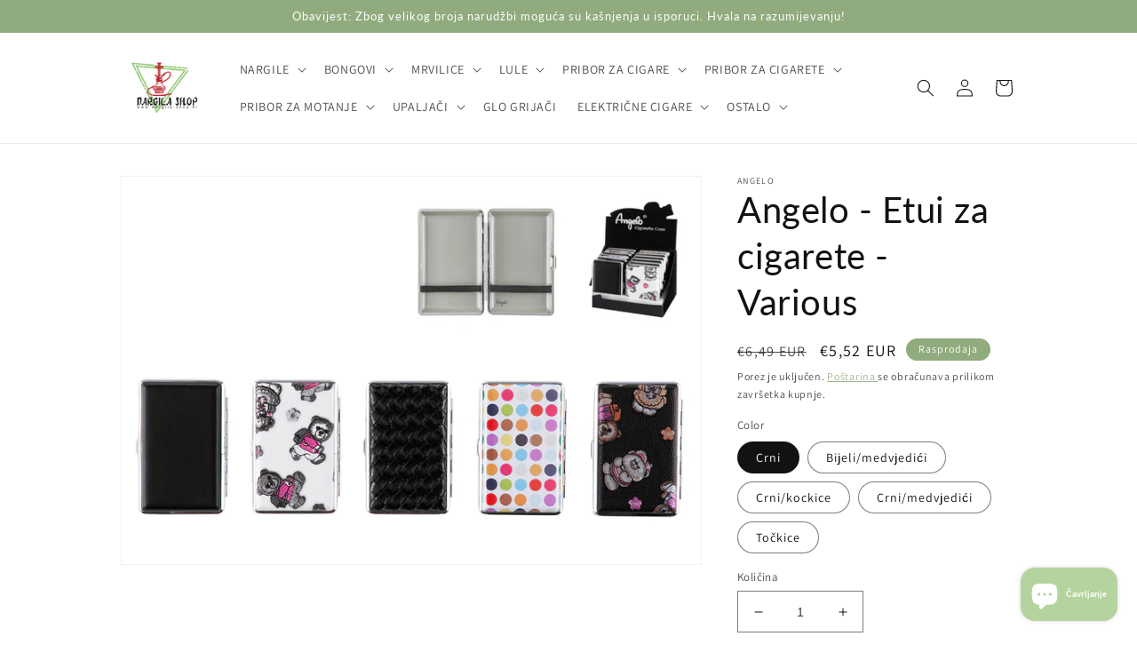

--- FILE ---
content_type: text/html; charset=utf-8
request_url: https://nargila-shop.hr/products/angelo-etui-za-cigarete-2
body_size: 28780
content:
<!doctype html>
<html class="no-js" lang="hr-HR">
  <head>
    <meta charset="utf-8">
    <meta http-equiv="X-UA-Compatible" content="IE=edge">
    <meta name="viewport" content="width=device-width,initial-scale=1">
    <meta name="theme-color" content="">
    <link rel="canonical" href="https://nargila-shop.hr/products/angelo-etui-za-cigarete-2">
    <link rel="preconnect" href="https://cdn.shopify.com" crossorigin><link rel="preconnect" href="https://fonts.shopifycdn.com" crossorigin><title>
      Angelo Etui za cigarete - Nargila Shop Hrvatska
</title>

    
      <meta name="description" content="Voliš dimiti? Onda si na pravom mjestu! Nudimo široku paletu nargila, mrvilica, bongova, upaljača, lula, električnih cigareta i još raznih dodataka za najbolje iskustvo, sve na jednom mjestu. Naručenu robu Vam šaljemo što prije, uglavnom isti ili sljedeći radni dan od primitka narudžbe.">
    

    

<meta property="og:site_name" content="Nargila Shop Hrvatska">
<meta property="og:url" content="https://nargila-shop.hr/products/angelo-etui-za-cigarete-2">
<meta property="og:title" content="Angelo Etui za cigarete - Nargila Shop Hrvatska">
<meta property="og:type" content="product">
<meta property="og:description" content="Voliš dimiti? Onda si na pravom mjestu! Nudimo široku paletu nargila, mrvilica, bongova, upaljača, lula, električnih cigareta i još raznih dodataka za najbolje iskustvo, sve na jednom mjestu. Naručenu robu Vam šaljemo što prije, uglavnom isti ili sljedeći radni dan od primitka narudžbe."><meta property="og:image" content="http://nargila-shop.hr/cdn/shop/products/806520.jpg?v=1639039228">
  <meta property="og:image:secure_url" content="https://nargila-shop.hr/cdn/shop/products/806520.jpg?v=1639039228">
  <meta property="og:image:width" content="1772">
  <meta property="og:image:height" content="1181"><meta property="og:price:amount" content="5,24">
  <meta property="og:price:currency" content="EUR"><meta name="twitter:card" content="summary_large_image">
<meta name="twitter:title" content="Angelo Etui za cigarete - Nargila Shop Hrvatska">
<meta name="twitter:description" content="Voliš dimiti? Onda si na pravom mjestu! Nudimo široku paletu nargila, mrvilica, bongova, upaljača, lula, električnih cigareta i još raznih dodataka za najbolje iskustvo, sve na jednom mjestu. Naručenu robu Vam šaljemo što prije, uglavnom isti ili sljedeći radni dan od primitka narudžbe.">


    <script src="//nargila-shop.hr/cdn/shop/t/4/assets/global.js?v=149496944046504657681666941773" defer="defer"></script>
    <script>window.performance && window.performance.mark && window.performance.mark('shopify.content_for_header.start');</script><meta id="shopify-digital-wallet" name="shopify-digital-wallet" content="/52479721634/digital_wallets/dialog">
<meta name="shopify-checkout-api-token" content="e72634c0b9c2f180618c453a856626a9">
<meta id="in-context-paypal-metadata" data-shop-id="52479721634" data-venmo-supported="false" data-environment="production" data-locale="en_US" data-paypal-v4="true" data-currency="EUR">
<link rel="alternate" hreflang="x-default" href="https://nargila-shop.hr/products/angelo-etui-za-cigarete-2">
<link rel="alternate" hreflang="hr" href="https://nargila-shop.hr/products/angelo-etui-za-cigarete-2">
<link rel="alternate" hreflang="en" href="https://nargila-shop.hr/en/products/angelo-etui-za-cigarete-2">
<link rel="alternate" type="application/json+oembed" href="https://nargila-shop.hr/products/angelo-etui-za-cigarete-2.oembed">
<script async="async" src="/checkouts/internal/preloads.js?locale=hr-HR"></script>
<script id="shopify-features" type="application/json">{"accessToken":"e72634c0b9c2f180618c453a856626a9","betas":["rich-media-storefront-analytics"],"domain":"nargila-shop.hr","predictiveSearch":true,"shopId":52479721634,"locale":"hr"}</script>
<script>var Shopify = Shopify || {};
Shopify.shop = "nargila-shop-hrvatska.myshopify.com";
Shopify.locale = "hr-HR";
Shopify.currency = {"active":"EUR","rate":"1.0"};
Shopify.country = "HR";
Shopify.theme = {"name":"Dawn","id":132189782178,"schema_name":"Dawn","schema_version":"7.0.1","theme_store_id":887,"role":"main"};
Shopify.theme.handle = "null";
Shopify.theme.style = {"id":null,"handle":null};
Shopify.cdnHost = "nargila-shop.hr/cdn";
Shopify.routes = Shopify.routes || {};
Shopify.routes.root = "/";</script>
<script type="module">!function(o){(o.Shopify=o.Shopify||{}).modules=!0}(window);</script>
<script>!function(o){function n(){var o=[];function n(){o.push(Array.prototype.slice.apply(arguments))}return n.q=o,n}var t=o.Shopify=o.Shopify||{};t.loadFeatures=n(),t.autoloadFeatures=n()}(window);</script>
<script id="shop-js-analytics" type="application/json">{"pageType":"product"}</script>
<script defer="defer" async type="module" src="//nargila-shop.hr/cdn/shopifycloud/shop-js/modules/v2/client.init-shop-cart-sync_DgiR0FXy.hr-HR.esm.js"></script>
<script defer="defer" async type="module" src="//nargila-shop.hr/cdn/shopifycloud/shop-js/modules/v2/chunk.common_BX2ej2d6.esm.js"></script>
<script defer="defer" async type="module" src="//nargila-shop.hr/cdn/shopifycloud/shop-js/modules/v2/chunk.modal_Dz5utJ-L.esm.js"></script>
<script type="module">
  await import("//nargila-shop.hr/cdn/shopifycloud/shop-js/modules/v2/client.init-shop-cart-sync_DgiR0FXy.hr-HR.esm.js");
await import("//nargila-shop.hr/cdn/shopifycloud/shop-js/modules/v2/chunk.common_BX2ej2d6.esm.js");
await import("//nargila-shop.hr/cdn/shopifycloud/shop-js/modules/v2/chunk.modal_Dz5utJ-L.esm.js");

  window.Shopify.SignInWithShop?.initShopCartSync?.({"fedCMEnabled":true,"windoidEnabled":true});

</script>
<script>(function() {
  var isLoaded = false;
  function asyncLoad() {
    if (isLoaded) return;
    isLoaded = true;
    var urls = ["https:\/\/storage.nfcube.com\/instafeed-0df0fb8a744b8386374576684b1d3b64.js?shop=nargila-shop-hrvatska.myshopify.com","https:\/\/cdn.shopify.com\/s\/files\/1\/0524\/7972\/1634\/t\/1\/assets\/booster_eu_cookie_52479721634.js?v=1666957967\u0026shop=nargila-shop-hrvatska.myshopify.com","https:\/\/cdn.crazyrocket.io\/widget\/scripts\/crazyrocket.start-cdn.js?id=635fc83b7ab4270b84f82497\u0026shop=nargila-shop-hrvatska.myshopify.com"];
    for (var i = 0; i < urls.length; i++) {
      var s = document.createElement('script');
      s.type = 'text/javascript';
      s.async = true;
      s.src = urls[i];
      var x = document.getElementsByTagName('script')[0];
      x.parentNode.insertBefore(s, x);
    }
  };
  if(window.attachEvent) {
    window.attachEvent('onload', asyncLoad);
  } else {
    window.addEventListener('load', asyncLoad, false);
  }
})();</script>
<script id="__st">var __st={"a":52479721634,"offset":3600,"reqid":"4ba7225f-073f-456a-a251-44e10e258af0-1769222698","pageurl":"nargila-shop.hr\/products\/angelo-etui-za-cigarete-2","u":"9d3a4da7044f","p":"product","rtyp":"product","rid":7254199861410};</script>
<script>window.ShopifyPaypalV4VisibilityTracking = true;</script>
<script id="captcha-bootstrap">!function(){'use strict';const t='contact',e='account',n='new_comment',o=[[t,t],['blogs',n],['comments',n],[t,'customer']],c=[[e,'customer_login'],[e,'guest_login'],[e,'recover_customer_password'],[e,'create_customer']],r=t=>t.map((([t,e])=>`form[action*='/${t}']:not([data-nocaptcha='true']) input[name='form_type'][value='${e}']`)).join(','),a=t=>()=>t?[...document.querySelectorAll(t)].map((t=>t.form)):[];function s(){const t=[...o],e=r(t);return a(e)}const i='password',u='form_key',d=['recaptcha-v3-token','g-recaptcha-response','h-captcha-response',i],f=()=>{try{return window.sessionStorage}catch{return}},m='__shopify_v',_=t=>t.elements[u];function p(t,e,n=!1){try{const o=window.sessionStorage,c=JSON.parse(o.getItem(e)),{data:r}=function(t){const{data:e,action:n}=t;return t[m]||n?{data:e,action:n}:{data:t,action:n}}(c);for(const[e,n]of Object.entries(r))t.elements[e]&&(t.elements[e].value=n);n&&o.removeItem(e)}catch(o){console.error('form repopulation failed',{error:o})}}const l='form_type',E='cptcha';function T(t){t.dataset[E]=!0}const w=window,h=w.document,L='Shopify',v='ce_forms',y='captcha';let A=!1;((t,e)=>{const n=(g='f06e6c50-85a8-45c8-87d0-21a2b65856fe',I='https://cdn.shopify.com/shopifycloud/storefront-forms-hcaptcha/ce_storefront_forms_captcha_hcaptcha.v1.5.2.iife.js',D={infoText:'Zaštićeno sustavom hCaptcha',privacyText:'Zaštita privatnosti',termsText:'Uvjeti'},(t,e,n)=>{const o=w[L][v],c=o.bindForm;if(c)return c(t,g,e,D).then(n);var r;o.q.push([[t,g,e,D],n]),r=I,A||(h.body.append(Object.assign(h.createElement('script'),{id:'captcha-provider',async:!0,src:r})),A=!0)});var g,I,D;w[L]=w[L]||{},w[L][v]=w[L][v]||{},w[L][v].q=[],w[L][y]=w[L][y]||{},w[L][y].protect=function(t,e){n(t,void 0,e),T(t)},Object.freeze(w[L][y]),function(t,e,n,w,h,L){const[v,y,A,g]=function(t,e,n){const i=e?o:[],u=t?c:[],d=[...i,...u],f=r(d),m=r(i),_=r(d.filter((([t,e])=>n.includes(e))));return[a(f),a(m),a(_),s()]}(w,h,L),I=t=>{const e=t.target;return e instanceof HTMLFormElement?e:e&&e.form},D=t=>v().includes(t);t.addEventListener('submit',(t=>{const e=I(t);if(!e)return;const n=D(e)&&!e.dataset.hcaptchaBound&&!e.dataset.recaptchaBound,o=_(e),c=g().includes(e)&&(!o||!o.value);(n||c)&&t.preventDefault(),c&&!n&&(function(t){try{if(!f())return;!function(t){const e=f();if(!e)return;const n=_(t);if(!n)return;const o=n.value;o&&e.removeItem(o)}(t);const e=Array.from(Array(32),(()=>Math.random().toString(36)[2])).join('');!function(t,e){_(t)||t.append(Object.assign(document.createElement('input'),{type:'hidden',name:u})),t.elements[u].value=e}(t,e),function(t,e){const n=f();if(!n)return;const o=[...t.querySelectorAll(`input[type='${i}']`)].map((({name:t})=>t)),c=[...d,...o],r={};for(const[a,s]of new FormData(t).entries())c.includes(a)||(r[a]=s);n.setItem(e,JSON.stringify({[m]:1,action:t.action,data:r}))}(t,e)}catch(e){console.error('failed to persist form',e)}}(e),e.submit())}));const S=(t,e)=>{t&&!t.dataset[E]&&(n(t,e.some((e=>e===t))),T(t))};for(const o of['focusin','change'])t.addEventListener(o,(t=>{const e=I(t);D(e)&&S(e,y())}));const B=e.get('form_key'),M=e.get(l),P=B&&M;t.addEventListener('DOMContentLoaded',(()=>{const t=y();if(P)for(const e of t)e.elements[l].value===M&&p(e,B);[...new Set([...A(),...v().filter((t=>'true'===t.dataset.shopifyCaptcha))])].forEach((e=>S(e,t)))}))}(h,new URLSearchParams(w.location.search),n,t,e,['guest_login'])})(!0,!0)}();</script>
<script integrity="sha256-4kQ18oKyAcykRKYeNunJcIwy7WH5gtpwJnB7kiuLZ1E=" data-source-attribution="shopify.loadfeatures" defer="defer" src="//nargila-shop.hr/cdn/shopifycloud/storefront/assets/storefront/load_feature-a0a9edcb.js" crossorigin="anonymous"></script>
<script data-source-attribution="shopify.dynamic_checkout.dynamic.init">var Shopify=Shopify||{};Shopify.PaymentButton=Shopify.PaymentButton||{isStorefrontPortableWallets:!0,init:function(){window.Shopify.PaymentButton.init=function(){};var t=document.createElement("script");t.src="https://nargila-shop.hr/cdn/shopifycloud/portable-wallets/latest/portable-wallets.hr.js",t.type="module",document.head.appendChild(t)}};
</script>
<script data-source-attribution="shopify.dynamic_checkout.buyer_consent">
  function portableWalletsHideBuyerConsent(e){var t=document.getElementById("shopify-buyer-consent"),n=document.getElementById("shopify-subscription-policy-button");t&&n&&(t.classList.add("hidden"),t.setAttribute("aria-hidden","true"),n.removeEventListener("click",e))}function portableWalletsShowBuyerConsent(e){var t=document.getElementById("shopify-buyer-consent"),n=document.getElementById("shopify-subscription-policy-button");t&&n&&(t.classList.remove("hidden"),t.removeAttribute("aria-hidden"),n.addEventListener("click",e))}window.Shopify?.PaymentButton&&(window.Shopify.PaymentButton.hideBuyerConsent=portableWalletsHideBuyerConsent,window.Shopify.PaymentButton.showBuyerConsent=portableWalletsShowBuyerConsent);
</script>
<script>
  function portableWalletsCleanup(e){e&&e.src&&console.error("Failed to load portable wallets script "+e.src);var t=document.querySelectorAll("shopify-accelerated-checkout .shopify-payment-button__skeleton, shopify-accelerated-checkout-cart .wallet-cart-button__skeleton"),e=document.getElementById("shopify-buyer-consent");for(let e=0;e<t.length;e++)t[e].remove();e&&e.remove()}function portableWalletsNotLoadedAsModule(e){e instanceof ErrorEvent&&"string"==typeof e.message&&e.message.includes("import.meta")&&"string"==typeof e.filename&&e.filename.includes("portable-wallets")&&(window.removeEventListener("error",portableWalletsNotLoadedAsModule),window.Shopify.PaymentButton.failedToLoad=e,"loading"===document.readyState?document.addEventListener("DOMContentLoaded",window.Shopify.PaymentButton.init):window.Shopify.PaymentButton.init())}window.addEventListener("error",portableWalletsNotLoadedAsModule);
</script>

<script type="module" src="https://nargila-shop.hr/cdn/shopifycloud/portable-wallets/latest/portable-wallets.hr.js" onError="portableWalletsCleanup(this)" crossorigin="anonymous"></script>
<script nomodule>
  document.addEventListener("DOMContentLoaded", portableWalletsCleanup);
</script>

<link id="shopify-accelerated-checkout-styles" rel="stylesheet" media="screen" href="https://nargila-shop.hr/cdn/shopifycloud/portable-wallets/latest/accelerated-checkout-backwards-compat.css" crossorigin="anonymous">
<style id="shopify-accelerated-checkout-cart">
        #shopify-buyer-consent {
  margin-top: 1em;
  display: inline-block;
  width: 100%;
}

#shopify-buyer-consent.hidden {
  display: none;
}

#shopify-subscription-policy-button {
  background: none;
  border: none;
  padding: 0;
  text-decoration: underline;
  font-size: inherit;
  cursor: pointer;
}

#shopify-subscription-policy-button::before {
  box-shadow: none;
}

      </style>
<script id="sections-script" data-sections="header,footer" defer="defer" src="//nargila-shop.hr/cdn/shop/t/4/compiled_assets/scripts.js?v=571"></script>
<script>window.performance && window.performance.mark && window.performance.mark('shopify.content_for_header.end');</script>


    <style data-shopify>
      @font-face {
  font-family: Assistant;
  font-weight: 400;
  font-style: normal;
  font-display: swap;
  src: url("//nargila-shop.hr/cdn/fonts/assistant/assistant_n4.9120912a469cad1cc292572851508ca49d12e768.woff2") format("woff2"),
       url("//nargila-shop.hr/cdn/fonts/assistant/assistant_n4.6e9875ce64e0fefcd3f4446b7ec9036b3ddd2985.woff") format("woff");
}

      @font-face {
  font-family: Assistant;
  font-weight: 700;
  font-style: normal;
  font-display: swap;
  src: url("//nargila-shop.hr/cdn/fonts/assistant/assistant_n7.bf44452348ec8b8efa3aa3068825305886b1c83c.woff2") format("woff2"),
       url("//nargila-shop.hr/cdn/fonts/assistant/assistant_n7.0c887fee83f6b3bda822f1150b912c72da0f7b64.woff") format("woff");
}

      
      
      @font-face {
  font-family: Lato;
  font-weight: 400;
  font-style: normal;
  font-display: swap;
  src: url("//nargila-shop.hr/cdn/fonts/lato/lato_n4.c3b93d431f0091c8be23185e15c9d1fee1e971c5.woff2") format("woff2"),
       url("//nargila-shop.hr/cdn/fonts/lato/lato_n4.d5c00c781efb195594fd2fd4ad04f7882949e327.woff") format("woff");
}


      :root {
        --font-body-family: Assistant, sans-serif;
        --font-body-style: normal;
        --font-body-weight: 400;
        --font-body-weight-bold: 700;

        --font-heading-family: Lato, sans-serif;
        --font-heading-style: normal;
        --font-heading-weight: 400;

        --font-body-scale: 1.0;
        --font-heading-scale: 1.0;

        --color-base-text: 18, 18, 18;
        --color-shadow: 18, 18, 18;
        --color-base-background-1: 255, 255, 255;
        --color-base-background-2: 243, 243, 243;
        --color-base-solid-button-labels: 255, 255, 255;
        --color-base-outline-button-labels: 144, 171, 125;
        --color-base-accent-1: 144, 171, 125;
        --color-base-accent-2: 144, 171, 125;
        --payment-terms-background-color: #ffffff;

        --gradient-base-background-1: #ffffff;
        --gradient-base-background-2: #f3f3f3;
        --gradient-base-accent-1: #90ab7d;
        --gradient-base-accent-2: #90ab7d;

        --media-padding: px;
        --media-border-opacity: 0.05;
        --media-border-width: 1px;
        --media-radius: 0px;
        --media-shadow-opacity: 0.0;
        --media-shadow-horizontal-offset: 0px;
        --media-shadow-vertical-offset: 4px;
        --media-shadow-blur-radius: 5px;
        --media-shadow-visible: 0;

        --page-width: 110rem;
        --page-width-margin: 0rem;

        --product-card-image-padding: 0.0rem;
        --product-card-corner-radius: 0.0rem;
        --product-card-text-alignment: left;
        --product-card-border-width: 0.0rem;
        --product-card-border-opacity: 0.1;
        --product-card-shadow-opacity: 0.0;
        --product-card-shadow-visible: 0;
        --product-card-shadow-horizontal-offset: 0.0rem;
        --product-card-shadow-vertical-offset: 0.4rem;
        --product-card-shadow-blur-radius: 0.5rem;

        --collection-card-image-padding: 0.0rem;
        --collection-card-corner-radius: 0.0rem;
        --collection-card-text-alignment: left;
        --collection-card-border-width: 0.0rem;
        --collection-card-border-opacity: 0.1;
        --collection-card-shadow-opacity: 0.0;
        --collection-card-shadow-visible: 0;
        --collection-card-shadow-horizontal-offset: 0.0rem;
        --collection-card-shadow-vertical-offset: 0.4rem;
        --collection-card-shadow-blur-radius: 0.5rem;

        --blog-card-image-padding: 0.0rem;
        --blog-card-corner-radius: 0.0rem;
        --blog-card-text-alignment: left;
        --blog-card-border-width: 0.0rem;
        --blog-card-border-opacity: 0.1;
        --blog-card-shadow-opacity: 0.0;
        --blog-card-shadow-visible: 0;
        --blog-card-shadow-horizontal-offset: 0.0rem;
        --blog-card-shadow-vertical-offset: 0.4rem;
        --blog-card-shadow-blur-radius: 0.5rem;

        --badge-corner-radius: 4.0rem;

        --popup-border-width: 1px;
        --popup-border-opacity: 0.1;
        --popup-corner-radius: 0px;
        --popup-shadow-opacity: 0.0;
        --popup-shadow-horizontal-offset: 0px;
        --popup-shadow-vertical-offset: 4px;
        --popup-shadow-blur-radius: 5px;

        --drawer-border-width: 1px;
        --drawer-border-opacity: 0.1;
        --drawer-shadow-opacity: 0.0;
        --drawer-shadow-horizontal-offset: 0px;
        --drawer-shadow-vertical-offset: 4px;
        --drawer-shadow-blur-radius: 5px;

        --spacing-sections-desktop: 0px;
        --spacing-sections-mobile: 0px;

        --grid-desktop-vertical-spacing: 8px;
        --grid-desktop-horizontal-spacing: 8px;
        --grid-mobile-vertical-spacing: 4px;
        --grid-mobile-horizontal-spacing: 4px;

        --text-boxes-border-opacity: 0.1;
        --text-boxes-border-width: 0px;
        --text-boxes-radius: 0px;
        --text-boxes-shadow-opacity: 0.0;
        --text-boxes-shadow-visible: 0;
        --text-boxes-shadow-horizontal-offset: 0px;
        --text-boxes-shadow-vertical-offset: 4px;
        --text-boxes-shadow-blur-radius: 5px;

        --buttons-radius: 0px;
        --buttons-radius-outset: 0px;
        --buttons-border-width: 1px;
        --buttons-border-opacity: 1.0;
        --buttons-shadow-opacity: 0.0;
        --buttons-shadow-visible: 0;
        --buttons-shadow-horizontal-offset: 0px;
        --buttons-shadow-vertical-offset: 4px;
        --buttons-shadow-blur-radius: 5px;
        --buttons-border-offset: 0px;

        --inputs-radius: 0px;
        --inputs-border-width: 1px;
        --inputs-border-opacity: 0.55;
        --inputs-shadow-opacity: 0.0;
        --inputs-shadow-horizontal-offset: 0px;
        --inputs-margin-offset: 0px;
        --inputs-shadow-vertical-offset: 4px;
        --inputs-shadow-blur-radius: 5px;
        --inputs-radius-outset: 0px;

        --variant-pills-radius: 40px;
        --variant-pills-border-width: 1px;
        --variant-pills-border-opacity: 0.55;
        --variant-pills-shadow-opacity: 0.0;
        --variant-pills-shadow-horizontal-offset: 0px;
        --variant-pills-shadow-vertical-offset: 4px;
        --variant-pills-shadow-blur-radius: 5px;
      }

      *,
      *::before,
      *::after {
        box-sizing: inherit;
      }

      html {
        box-sizing: border-box;
        font-size: calc(var(--font-body-scale) * 62.5%);
        height: 100%;
      }

      body {
        display: grid;
        grid-template-rows: auto auto 1fr auto;
        grid-template-columns: 100%;
        min-height: 100%;
        margin: 0;
        font-size: 1.5rem;
        letter-spacing: 0.06rem;
        line-height: calc(1 + 0.8 / var(--font-body-scale));
        font-family: var(--font-body-family);
        font-style: var(--font-body-style);
        font-weight: var(--font-body-weight);
      }

      @media screen and (min-width: 750px) {
        body {
          font-size: 1.6rem;
        }
      }
    </style>

    <link href="//nargila-shop.hr/cdn/shop/t/4/assets/base.css?v=88290808517547527771666941775" rel="stylesheet" type="text/css" media="all" />
<link rel="preload" as="font" href="//nargila-shop.hr/cdn/fonts/assistant/assistant_n4.9120912a469cad1cc292572851508ca49d12e768.woff2" type="font/woff2" crossorigin><link rel="preload" as="font" href="//nargila-shop.hr/cdn/fonts/lato/lato_n4.c3b93d431f0091c8be23185e15c9d1fee1e971c5.woff2" type="font/woff2" crossorigin><link rel="stylesheet" href="//nargila-shop.hr/cdn/shop/t/4/assets/component-predictive-search.css?v=83512081251802922551666941772" media="print" onload="this.media='all'"><script>document.documentElement.className = document.documentElement.className.replace('no-js', 'js');
    if (Shopify.designMode) {
      document.documentElement.classList.add('shopify-design-mode');
    }
    </script>
  <script src="https://cdn.shopify.com/extensions/e8878072-2f6b-4e89-8082-94b04320908d/inbox-1254/assets/inbox-chat-loader.js" type="text/javascript" defer="defer"></script>
<script src="https://cdn.shopify.com/extensions/8d2c31d3-a828-4daf-820f-80b7f8e01c39/nova-eu-cookie-bar-gdpr-4/assets/nova-cookie-app-embed.js" type="text/javascript" defer="defer"></script>
<link href="https://cdn.shopify.com/extensions/8d2c31d3-a828-4daf-820f-80b7f8e01c39/nova-eu-cookie-bar-gdpr-4/assets/nova-cookie.css" rel="stylesheet" type="text/css" media="all">
<link href="https://monorail-edge.shopifysvc.com" rel="dns-prefetch">
<script>(function(){if ("sendBeacon" in navigator && "performance" in window) {try {var session_token_from_headers = performance.getEntriesByType('navigation')[0].serverTiming.find(x => x.name == '_s').description;} catch {var session_token_from_headers = undefined;}var session_cookie_matches = document.cookie.match(/_shopify_s=([^;]*)/);var session_token_from_cookie = session_cookie_matches && session_cookie_matches.length === 2 ? session_cookie_matches[1] : "";var session_token = session_token_from_headers || session_token_from_cookie || "";function handle_abandonment_event(e) {var entries = performance.getEntries().filter(function(entry) {return /monorail-edge.shopifysvc.com/.test(entry.name);});if (!window.abandonment_tracked && entries.length === 0) {window.abandonment_tracked = true;var currentMs = Date.now();var navigation_start = performance.timing.navigationStart;var payload = {shop_id: 52479721634,url: window.location.href,navigation_start,duration: currentMs - navigation_start,session_token,page_type: "product"};window.navigator.sendBeacon("https://monorail-edge.shopifysvc.com/v1/produce", JSON.stringify({schema_id: "online_store_buyer_site_abandonment/1.1",payload: payload,metadata: {event_created_at_ms: currentMs,event_sent_at_ms: currentMs}}));}}window.addEventListener('pagehide', handle_abandonment_event);}}());</script>
<script id="web-pixels-manager-setup">(function e(e,d,r,n,o){if(void 0===o&&(o={}),!Boolean(null===(a=null===(i=window.Shopify)||void 0===i?void 0:i.analytics)||void 0===a?void 0:a.replayQueue)){var i,a;window.Shopify=window.Shopify||{};var t=window.Shopify;t.analytics=t.analytics||{};var s=t.analytics;s.replayQueue=[],s.publish=function(e,d,r){return s.replayQueue.push([e,d,r]),!0};try{self.performance.mark("wpm:start")}catch(e){}var l=function(){var e={modern:/Edge?\/(1{2}[4-9]|1[2-9]\d|[2-9]\d{2}|\d{4,})\.\d+(\.\d+|)|Firefox\/(1{2}[4-9]|1[2-9]\d|[2-9]\d{2}|\d{4,})\.\d+(\.\d+|)|Chrom(ium|e)\/(9{2}|\d{3,})\.\d+(\.\d+|)|(Maci|X1{2}).+ Version\/(15\.\d+|(1[6-9]|[2-9]\d|\d{3,})\.\d+)([,.]\d+|)( \(\w+\)|)( Mobile\/\w+|) Safari\/|Chrome.+OPR\/(9{2}|\d{3,})\.\d+\.\d+|(CPU[ +]OS|iPhone[ +]OS|CPU[ +]iPhone|CPU IPhone OS|CPU iPad OS)[ +]+(15[._]\d+|(1[6-9]|[2-9]\d|\d{3,})[._]\d+)([._]\d+|)|Android:?[ /-](13[3-9]|1[4-9]\d|[2-9]\d{2}|\d{4,})(\.\d+|)(\.\d+|)|Android.+Firefox\/(13[5-9]|1[4-9]\d|[2-9]\d{2}|\d{4,})\.\d+(\.\d+|)|Android.+Chrom(ium|e)\/(13[3-9]|1[4-9]\d|[2-9]\d{2}|\d{4,})\.\d+(\.\d+|)|SamsungBrowser\/([2-9]\d|\d{3,})\.\d+/,legacy:/Edge?\/(1[6-9]|[2-9]\d|\d{3,})\.\d+(\.\d+|)|Firefox\/(5[4-9]|[6-9]\d|\d{3,})\.\d+(\.\d+|)|Chrom(ium|e)\/(5[1-9]|[6-9]\d|\d{3,})\.\d+(\.\d+|)([\d.]+$|.*Safari\/(?![\d.]+ Edge\/[\d.]+$))|(Maci|X1{2}).+ Version\/(10\.\d+|(1[1-9]|[2-9]\d|\d{3,})\.\d+)([,.]\d+|)( \(\w+\)|)( Mobile\/\w+|) Safari\/|Chrome.+OPR\/(3[89]|[4-9]\d|\d{3,})\.\d+\.\d+|(CPU[ +]OS|iPhone[ +]OS|CPU[ +]iPhone|CPU IPhone OS|CPU iPad OS)[ +]+(10[._]\d+|(1[1-9]|[2-9]\d|\d{3,})[._]\d+)([._]\d+|)|Android:?[ /-](13[3-9]|1[4-9]\d|[2-9]\d{2}|\d{4,})(\.\d+|)(\.\d+|)|Mobile Safari.+OPR\/([89]\d|\d{3,})\.\d+\.\d+|Android.+Firefox\/(13[5-9]|1[4-9]\d|[2-9]\d{2}|\d{4,})\.\d+(\.\d+|)|Android.+Chrom(ium|e)\/(13[3-9]|1[4-9]\d|[2-9]\d{2}|\d{4,})\.\d+(\.\d+|)|Android.+(UC? ?Browser|UCWEB|U3)[ /]?(15\.([5-9]|\d{2,})|(1[6-9]|[2-9]\d|\d{3,})\.\d+)\.\d+|SamsungBrowser\/(5\.\d+|([6-9]|\d{2,})\.\d+)|Android.+MQ{2}Browser\/(14(\.(9|\d{2,})|)|(1[5-9]|[2-9]\d|\d{3,})(\.\d+|))(\.\d+|)|K[Aa][Ii]OS\/(3\.\d+|([4-9]|\d{2,})\.\d+)(\.\d+|)/},d=e.modern,r=e.legacy,n=navigator.userAgent;return n.match(d)?"modern":n.match(r)?"legacy":"unknown"}(),u="modern"===l?"modern":"legacy",c=(null!=n?n:{modern:"",legacy:""})[u],f=function(e){return[e.baseUrl,"/wpm","/b",e.hashVersion,"modern"===e.buildTarget?"m":"l",".js"].join("")}({baseUrl:d,hashVersion:r,buildTarget:u}),m=function(e){var d=e.version,r=e.bundleTarget,n=e.surface,o=e.pageUrl,i=e.monorailEndpoint;return{emit:function(e){var a=e.status,t=e.errorMsg,s=(new Date).getTime(),l=JSON.stringify({metadata:{event_sent_at_ms:s},events:[{schema_id:"web_pixels_manager_load/3.1",payload:{version:d,bundle_target:r,page_url:o,status:a,surface:n,error_msg:t},metadata:{event_created_at_ms:s}}]});if(!i)return console&&console.warn&&console.warn("[Web Pixels Manager] No Monorail endpoint provided, skipping logging."),!1;try{return self.navigator.sendBeacon.bind(self.navigator)(i,l)}catch(e){}var u=new XMLHttpRequest;try{return u.open("POST",i,!0),u.setRequestHeader("Content-Type","text/plain"),u.send(l),!0}catch(e){return console&&console.warn&&console.warn("[Web Pixels Manager] Got an unhandled error while logging to Monorail."),!1}}}}({version:r,bundleTarget:l,surface:e.surface,pageUrl:self.location.href,monorailEndpoint:e.monorailEndpoint});try{o.browserTarget=l,function(e){var d=e.src,r=e.async,n=void 0===r||r,o=e.onload,i=e.onerror,a=e.sri,t=e.scriptDataAttributes,s=void 0===t?{}:t,l=document.createElement("script"),u=document.querySelector("head"),c=document.querySelector("body");if(l.async=n,l.src=d,a&&(l.integrity=a,l.crossOrigin="anonymous"),s)for(var f in s)if(Object.prototype.hasOwnProperty.call(s,f))try{l.dataset[f]=s[f]}catch(e){}if(o&&l.addEventListener("load",o),i&&l.addEventListener("error",i),u)u.appendChild(l);else{if(!c)throw new Error("Did not find a head or body element to append the script");c.appendChild(l)}}({src:f,async:!0,onload:function(){if(!function(){var e,d;return Boolean(null===(d=null===(e=window.Shopify)||void 0===e?void 0:e.analytics)||void 0===d?void 0:d.initialized)}()){var d=window.webPixelsManager.init(e)||void 0;if(d){var r=window.Shopify.analytics;r.replayQueue.forEach((function(e){var r=e[0],n=e[1],o=e[2];d.publishCustomEvent(r,n,o)})),r.replayQueue=[],r.publish=d.publishCustomEvent,r.visitor=d.visitor,r.initialized=!0}}},onerror:function(){return m.emit({status:"failed",errorMsg:"".concat(f," has failed to load")})},sri:function(e){var d=/^sha384-[A-Za-z0-9+/=]+$/;return"string"==typeof e&&d.test(e)}(c)?c:"",scriptDataAttributes:o}),m.emit({status:"loading"})}catch(e){m.emit({status:"failed",errorMsg:(null==e?void 0:e.message)||"Unknown error"})}}})({shopId: 52479721634,storefrontBaseUrl: "https://nargila-shop.hr",extensionsBaseUrl: "https://extensions.shopifycdn.com/cdn/shopifycloud/web-pixels-manager",monorailEndpoint: "https://monorail-edge.shopifysvc.com/unstable/produce_batch",surface: "storefront-renderer",enabledBetaFlags: ["2dca8a86"],webPixelsConfigList: [{"id":"1003094344","configuration":"{\"config\":\"{\\\"google_tag_ids\\\":[\\\"G-0Q2Y12THTZ\\\"],\\\"gtag_events\\\":[{\\\"type\\\":\\\"begin_checkout\\\",\\\"action_label\\\":\\\"G-0Q2Y12THTZ\\\"},{\\\"type\\\":\\\"search\\\",\\\"action_label\\\":\\\"G-0Q2Y12THTZ\\\"},{\\\"type\\\":\\\"view_item\\\",\\\"action_label\\\":\\\"G-0Q2Y12THTZ\\\"},{\\\"type\\\":\\\"purchase\\\",\\\"action_label\\\":\\\"G-0Q2Y12THTZ\\\"},{\\\"type\\\":\\\"page_view\\\",\\\"action_label\\\":\\\"G-0Q2Y12THTZ\\\"},{\\\"type\\\":\\\"add_payment_info\\\",\\\"action_label\\\":\\\"G-0Q2Y12THTZ\\\"},{\\\"type\\\":\\\"add_to_cart\\\",\\\"action_label\\\":\\\"G-0Q2Y12THTZ\\\"}],\\\"enable_monitoring_mode\\\":false}\"}","eventPayloadVersion":"v1","runtimeContext":"OPEN","scriptVersion":"b2a88bafab3e21179ed38636efcd8a93","type":"APP","apiClientId":1780363,"privacyPurposes":[],"dataSharingAdjustments":{"protectedCustomerApprovalScopes":["read_customer_address","read_customer_email","read_customer_name","read_customer_personal_data","read_customer_phone"]}},{"id":"320602440","configuration":"{\"pixel_id\":\"901092547340105\",\"pixel_type\":\"facebook_pixel\",\"metaapp_system_user_token\":\"-\"}","eventPayloadVersion":"v1","runtimeContext":"OPEN","scriptVersion":"ca16bc87fe92b6042fbaa3acc2fbdaa6","type":"APP","apiClientId":2329312,"privacyPurposes":["ANALYTICS","MARKETING","SALE_OF_DATA"],"dataSharingAdjustments":{"protectedCustomerApprovalScopes":["read_customer_address","read_customer_email","read_customer_name","read_customer_personal_data","read_customer_phone"]}},{"id":"shopify-app-pixel","configuration":"{}","eventPayloadVersion":"v1","runtimeContext":"STRICT","scriptVersion":"0450","apiClientId":"shopify-pixel","type":"APP","privacyPurposes":["ANALYTICS","MARKETING"]},{"id":"shopify-custom-pixel","eventPayloadVersion":"v1","runtimeContext":"LAX","scriptVersion":"0450","apiClientId":"shopify-pixel","type":"CUSTOM","privacyPurposes":["ANALYTICS","MARKETING"]}],isMerchantRequest: false,initData: {"shop":{"name":"Nargila Shop Hrvatska","paymentSettings":{"currencyCode":"EUR"},"myshopifyDomain":"nargila-shop-hrvatska.myshopify.com","countryCode":"HR","storefrontUrl":"https:\/\/nargila-shop.hr"},"customer":null,"cart":null,"checkout":null,"productVariants":[{"price":{"amount":5.52,"currencyCode":"EUR"},"product":{"title":"Angelo - Etui za cigarete - Various","vendor":"Angelo","id":"7254199861410","untranslatedTitle":"Angelo - Etui za cigarete - Various","url":"\/products\/angelo-etui-za-cigarete-2","type":"etui-za-cigarete"},"id":"42282272424098","image":{"src":"\/\/nargila-shop.hr\/cdn\/shop\/products\/806520.jpg?v=1639039228"},"sku":"947237","title":"Crni","untranslatedTitle":"Crni"},{"price":{"amount":5.52,"currencyCode":"EUR"},"product":{"title":"Angelo - Etui za cigarete - Various","vendor":"Angelo","id":"7254199861410","untranslatedTitle":"Angelo - Etui za cigarete - Various","url":"\/products\/angelo-etui-za-cigarete-2","type":"etui-za-cigarete"},"id":"42282272456866","image":{"src":"\/\/nargila-shop.hr\/cdn\/shop\/products\/806520.jpg?v=1639039228"},"sku":"947237","title":"Bijeli\/medvjedići","untranslatedTitle":"Bijeli\/medvjedići"},{"price":{"amount":5.52,"currencyCode":"EUR"},"product":{"title":"Angelo - Etui za cigarete - Various","vendor":"Angelo","id":"7254199861410","untranslatedTitle":"Angelo - Etui za cigarete - Various","url":"\/products\/angelo-etui-za-cigarete-2","type":"etui-za-cigarete"},"id":"42282272489634","image":{"src":"\/\/nargila-shop.hr\/cdn\/shop\/products\/806520.jpg?v=1639039228"},"sku":"947237","title":"Crni\/kockice","untranslatedTitle":"Crni\/kockice"},{"price":{"amount":5.24,"currencyCode":"EUR"},"product":{"title":"Angelo - Etui za cigarete - Various","vendor":"Angelo","id":"7254199861410","untranslatedTitle":"Angelo - Etui za cigarete - Various","url":"\/products\/angelo-etui-za-cigarete-2","type":"etui-za-cigarete"},"id":"42282272522402","image":{"src":"\/\/nargila-shop.hr\/cdn\/shop\/products\/806520.jpg?v=1639039228"},"sku":"947237","title":"Crni\/medvjedići","untranslatedTitle":"Crni\/medvjedići"},{"price":{"amount":5.24,"currencyCode":"EUR"},"product":{"title":"Angelo - Etui za cigarete - Various","vendor":"Angelo","id":"7254199861410","untranslatedTitle":"Angelo - Etui za cigarete - Various","url":"\/products\/angelo-etui-za-cigarete-2","type":"etui-za-cigarete"},"id":"42282272555170","image":{"src":"\/\/nargila-shop.hr\/cdn\/shop\/products\/806520.jpg?v=1639039228"},"sku":"947237","title":"Točkice","untranslatedTitle":"Točkice"}],"purchasingCompany":null},},"https://nargila-shop.hr/cdn","fcfee988w5aeb613cpc8e4bc33m6693e112",{"modern":"","legacy":""},{"shopId":"52479721634","storefrontBaseUrl":"https:\/\/nargila-shop.hr","extensionBaseUrl":"https:\/\/extensions.shopifycdn.com\/cdn\/shopifycloud\/web-pixels-manager","surface":"storefront-renderer","enabledBetaFlags":"[\"2dca8a86\"]","isMerchantRequest":"false","hashVersion":"fcfee988w5aeb613cpc8e4bc33m6693e112","publish":"custom","events":"[[\"page_viewed\",{}],[\"product_viewed\",{\"productVariant\":{\"price\":{\"amount\":5.52,\"currencyCode\":\"EUR\"},\"product\":{\"title\":\"Angelo - Etui za cigarete - Various\",\"vendor\":\"Angelo\",\"id\":\"7254199861410\",\"untranslatedTitle\":\"Angelo - Etui za cigarete - Various\",\"url\":\"\/products\/angelo-etui-za-cigarete-2\",\"type\":\"etui-za-cigarete\"},\"id\":\"42282272424098\",\"image\":{\"src\":\"\/\/nargila-shop.hr\/cdn\/shop\/products\/806520.jpg?v=1639039228\"},\"sku\":\"947237\",\"title\":\"Crni\",\"untranslatedTitle\":\"Crni\"}}]]"});</script><script>
  window.ShopifyAnalytics = window.ShopifyAnalytics || {};
  window.ShopifyAnalytics.meta = window.ShopifyAnalytics.meta || {};
  window.ShopifyAnalytics.meta.currency = 'EUR';
  var meta = {"product":{"id":7254199861410,"gid":"gid:\/\/shopify\/Product\/7254199861410","vendor":"Angelo","type":"etui-za-cigarete","handle":"angelo-etui-za-cigarete-2","variants":[{"id":42282272424098,"price":552,"name":"Angelo - Etui za cigarete - Various - Crni","public_title":"Crni","sku":"947237"},{"id":42282272456866,"price":552,"name":"Angelo - Etui za cigarete - Various - Bijeli\/medvjedići","public_title":"Bijeli\/medvjedići","sku":"947237"},{"id":42282272489634,"price":552,"name":"Angelo - Etui za cigarete - Various - Crni\/kockice","public_title":"Crni\/kockice","sku":"947237"},{"id":42282272522402,"price":524,"name":"Angelo - Etui za cigarete - Various - Crni\/medvjedići","public_title":"Crni\/medvjedići","sku":"947237"},{"id":42282272555170,"price":524,"name":"Angelo - Etui za cigarete - Various - Točkice","public_title":"Točkice","sku":"947237"}],"remote":false},"page":{"pageType":"product","resourceType":"product","resourceId":7254199861410,"requestId":"4ba7225f-073f-456a-a251-44e10e258af0-1769222698"}};
  for (var attr in meta) {
    window.ShopifyAnalytics.meta[attr] = meta[attr];
  }
</script>
<script class="analytics">
  (function () {
    var customDocumentWrite = function(content) {
      var jquery = null;

      if (window.jQuery) {
        jquery = window.jQuery;
      } else if (window.Checkout && window.Checkout.$) {
        jquery = window.Checkout.$;
      }

      if (jquery) {
        jquery('body').append(content);
      }
    };

    var hasLoggedConversion = function(token) {
      if (token) {
        return document.cookie.indexOf('loggedConversion=' + token) !== -1;
      }
      return false;
    }

    var setCookieIfConversion = function(token) {
      if (token) {
        var twoMonthsFromNow = new Date(Date.now());
        twoMonthsFromNow.setMonth(twoMonthsFromNow.getMonth() + 2);

        document.cookie = 'loggedConversion=' + token + '; expires=' + twoMonthsFromNow;
      }
    }

    var trekkie = window.ShopifyAnalytics.lib = window.trekkie = window.trekkie || [];
    if (trekkie.integrations) {
      return;
    }
    trekkie.methods = [
      'identify',
      'page',
      'ready',
      'track',
      'trackForm',
      'trackLink'
    ];
    trekkie.factory = function(method) {
      return function() {
        var args = Array.prototype.slice.call(arguments);
        args.unshift(method);
        trekkie.push(args);
        return trekkie;
      };
    };
    for (var i = 0; i < trekkie.methods.length; i++) {
      var key = trekkie.methods[i];
      trekkie[key] = trekkie.factory(key);
    }
    trekkie.load = function(config) {
      trekkie.config = config || {};
      trekkie.config.initialDocumentCookie = document.cookie;
      var first = document.getElementsByTagName('script')[0];
      var script = document.createElement('script');
      script.type = 'text/javascript';
      script.onerror = function(e) {
        var scriptFallback = document.createElement('script');
        scriptFallback.type = 'text/javascript';
        scriptFallback.onerror = function(error) {
                var Monorail = {
      produce: function produce(monorailDomain, schemaId, payload) {
        var currentMs = new Date().getTime();
        var event = {
          schema_id: schemaId,
          payload: payload,
          metadata: {
            event_created_at_ms: currentMs,
            event_sent_at_ms: currentMs
          }
        };
        return Monorail.sendRequest("https://" + monorailDomain + "/v1/produce", JSON.stringify(event));
      },
      sendRequest: function sendRequest(endpointUrl, payload) {
        // Try the sendBeacon API
        if (window && window.navigator && typeof window.navigator.sendBeacon === 'function' && typeof window.Blob === 'function' && !Monorail.isIos12()) {
          var blobData = new window.Blob([payload], {
            type: 'text/plain'
          });

          if (window.navigator.sendBeacon(endpointUrl, blobData)) {
            return true;
          } // sendBeacon was not successful

        } // XHR beacon

        var xhr = new XMLHttpRequest();

        try {
          xhr.open('POST', endpointUrl);
          xhr.setRequestHeader('Content-Type', 'text/plain');
          xhr.send(payload);
        } catch (e) {
          console.log(e);
        }

        return false;
      },
      isIos12: function isIos12() {
        return window.navigator.userAgent.lastIndexOf('iPhone; CPU iPhone OS 12_') !== -1 || window.navigator.userAgent.lastIndexOf('iPad; CPU OS 12_') !== -1;
      }
    };
    Monorail.produce('monorail-edge.shopifysvc.com',
      'trekkie_storefront_load_errors/1.1',
      {shop_id: 52479721634,
      theme_id: 132189782178,
      app_name: "storefront",
      context_url: window.location.href,
      source_url: "//nargila-shop.hr/cdn/s/trekkie.storefront.8d95595f799fbf7e1d32231b9a28fd43b70c67d3.min.js"});

        };
        scriptFallback.async = true;
        scriptFallback.src = '//nargila-shop.hr/cdn/s/trekkie.storefront.8d95595f799fbf7e1d32231b9a28fd43b70c67d3.min.js';
        first.parentNode.insertBefore(scriptFallback, first);
      };
      script.async = true;
      script.src = '//nargila-shop.hr/cdn/s/trekkie.storefront.8d95595f799fbf7e1d32231b9a28fd43b70c67d3.min.js';
      first.parentNode.insertBefore(script, first);
    };
    trekkie.load(
      {"Trekkie":{"appName":"storefront","development":false,"defaultAttributes":{"shopId":52479721634,"isMerchantRequest":null,"themeId":132189782178,"themeCityHash":"6454968608808552934","contentLanguage":"hr-HR","currency":"EUR","eventMetadataId":"d081fd4d-c947-4dbb-85e2-0e4414bf420a"},"isServerSideCookieWritingEnabled":true,"monorailRegion":"shop_domain","enabledBetaFlags":["65f19447"]},"Session Attribution":{},"S2S":{"facebookCapiEnabled":true,"source":"trekkie-storefront-renderer","apiClientId":580111}}
    );

    var loaded = false;
    trekkie.ready(function() {
      if (loaded) return;
      loaded = true;

      window.ShopifyAnalytics.lib = window.trekkie;

      var originalDocumentWrite = document.write;
      document.write = customDocumentWrite;
      try { window.ShopifyAnalytics.merchantGoogleAnalytics.call(this); } catch(error) {};
      document.write = originalDocumentWrite;

      window.ShopifyAnalytics.lib.page(null,{"pageType":"product","resourceType":"product","resourceId":7254199861410,"requestId":"4ba7225f-073f-456a-a251-44e10e258af0-1769222698","shopifyEmitted":true});

      var match = window.location.pathname.match(/checkouts\/(.+)\/(thank_you|post_purchase)/)
      var token = match? match[1]: undefined;
      if (!hasLoggedConversion(token)) {
        setCookieIfConversion(token);
        window.ShopifyAnalytics.lib.track("Viewed Product",{"currency":"EUR","variantId":42282272424098,"productId":7254199861410,"productGid":"gid:\/\/shopify\/Product\/7254199861410","name":"Angelo - Etui za cigarete - Various - Crni","price":"5.52","sku":"947237","brand":"Angelo","variant":"Crni","category":"etui-za-cigarete","nonInteraction":true,"remote":false},undefined,undefined,{"shopifyEmitted":true});
      window.ShopifyAnalytics.lib.track("monorail:\/\/trekkie_storefront_viewed_product\/1.1",{"currency":"EUR","variantId":42282272424098,"productId":7254199861410,"productGid":"gid:\/\/shopify\/Product\/7254199861410","name":"Angelo - Etui za cigarete - Various - Crni","price":"5.52","sku":"947237","brand":"Angelo","variant":"Crni","category":"etui-za-cigarete","nonInteraction":true,"remote":false,"referer":"https:\/\/nargila-shop.hr\/products\/angelo-etui-za-cigarete-2"});
      }
    });


        var eventsListenerScript = document.createElement('script');
        eventsListenerScript.async = true;
        eventsListenerScript.src = "//nargila-shop.hr/cdn/shopifycloud/storefront/assets/shop_events_listener-3da45d37.js";
        document.getElementsByTagName('head')[0].appendChild(eventsListenerScript);

})();</script>
<script
  defer
  src="https://nargila-shop.hr/cdn/shopifycloud/perf-kit/shopify-perf-kit-3.0.4.min.js"
  data-application="storefront-renderer"
  data-shop-id="52479721634"
  data-render-region="gcp-us-east1"
  data-page-type="product"
  data-theme-instance-id="132189782178"
  data-theme-name="Dawn"
  data-theme-version="7.0.1"
  data-monorail-region="shop_domain"
  data-resource-timing-sampling-rate="10"
  data-shs="true"
  data-shs-beacon="true"
  data-shs-export-with-fetch="true"
  data-shs-logs-sample-rate="1"
  data-shs-beacon-endpoint="https://nargila-shop.hr/api/collect"
></script>
</head>

  <body class="gradient">
    <a class="skip-to-content-link button visually-hidden" href="#MainContent">
      Preskoči na sadržaj
    </a><div id="shopify-section-announcement-bar" class="shopify-section"><div class="announcement-bar color-accent-1 gradient" role="region" aria-label="Objava" ><div class="page-width">
                <p class="announcement-bar__message center h5">
                  Obavijest: Zbog velikog broja narudžbi moguća su kašnjenja u isporuci. Hvala na razumijevanju!
</p>
              </div></div>
</div>
    <div id="shopify-section-header" class="shopify-section section-header"><link rel="stylesheet" href="//nargila-shop.hr/cdn/shop/t/4/assets/component-list-menu.css?v=151968516119678728991666941773" media="print" onload="this.media='all'">
<link rel="stylesheet" href="//nargila-shop.hr/cdn/shop/t/4/assets/component-search.css?v=96455689198851321781666941772" media="print" onload="this.media='all'">
<link rel="stylesheet" href="//nargila-shop.hr/cdn/shop/t/4/assets/component-menu-drawer.css?v=182311192829367774911666941772" media="print" onload="this.media='all'">
<link rel="stylesheet" href="//nargila-shop.hr/cdn/shop/t/4/assets/component-cart-notification.css?v=183358051719344305851666941772" media="print" onload="this.media='all'">
<link rel="stylesheet" href="//nargila-shop.hr/cdn/shop/t/4/assets/component-cart-items.css?v=23917223812499722491666941775" media="print" onload="this.media='all'"><link rel="stylesheet" href="//nargila-shop.hr/cdn/shop/t/4/assets/component-price.css?v=65402837579211014041666941772" media="print" onload="this.media='all'">
  <link rel="stylesheet" href="//nargila-shop.hr/cdn/shop/t/4/assets/component-loading-overlay.css?v=167310470843593579841666941775" media="print" onload="this.media='all'"><link rel="stylesheet" href="//nargila-shop.hr/cdn/shop/t/4/assets/component-mega-menu.css?v=177496590996265276461666941775" media="print" onload="this.media='all'">
  <noscript><link href="//nargila-shop.hr/cdn/shop/t/4/assets/component-mega-menu.css?v=177496590996265276461666941775" rel="stylesheet" type="text/css" media="all" /></noscript><noscript><link href="//nargila-shop.hr/cdn/shop/t/4/assets/component-list-menu.css?v=151968516119678728991666941773" rel="stylesheet" type="text/css" media="all" /></noscript>
<noscript><link href="//nargila-shop.hr/cdn/shop/t/4/assets/component-search.css?v=96455689198851321781666941772" rel="stylesheet" type="text/css" media="all" /></noscript>
<noscript><link href="//nargila-shop.hr/cdn/shop/t/4/assets/component-menu-drawer.css?v=182311192829367774911666941772" rel="stylesheet" type="text/css" media="all" /></noscript>
<noscript><link href="//nargila-shop.hr/cdn/shop/t/4/assets/component-cart-notification.css?v=183358051719344305851666941772" rel="stylesheet" type="text/css" media="all" /></noscript>
<noscript><link href="//nargila-shop.hr/cdn/shop/t/4/assets/component-cart-items.css?v=23917223812499722491666941775" rel="stylesheet" type="text/css" media="all" /></noscript>

<style>
  header-drawer {
    justify-self: start;
    margin-left: -1.2rem;
  }

  .header__heading-logo {
    max-width: 90px;
  }

  @media screen and (min-width: 990px) {
    header-drawer {
      display: none;
    }
  }

  .menu-drawer-container {
    display: flex;
  }

  .list-menu {
    list-style: none;
    padding: 0;
    margin: 0;
  }

  .list-menu--inline {
    display: inline-flex;
    flex-wrap: wrap;
  }

  summary.list-menu__item {
    padding-right: 2.7rem;
  }

  .list-menu__item {
    display: flex;
    align-items: center;
    line-height: calc(1 + 0.3 / var(--font-body-scale));
  }

  .list-menu__item--link {
    text-decoration: none;
    padding-bottom: 1rem;
    padding-top: 1rem;
    line-height: calc(1 + 0.8 / var(--font-body-scale));
  }

  @media screen and (min-width: 750px) {
    .list-menu__item--link {
      padding-bottom: 0.5rem;
      padding-top: 0.5rem;
    }
  }
</style><style data-shopify>.header {
    padding-top: 10px;
    padding-bottom: 10px;
  }

  .section-header {
    margin-bottom: 0px;
  }

  @media screen and (min-width: 750px) {
    .section-header {
      margin-bottom: 0px;
    }
  }

  @media screen and (min-width: 990px) {
    .header {
      padding-top: 20px;
      padding-bottom: 20px;
    }
  }</style><script src="//nargila-shop.hr/cdn/shop/t/4/assets/details-disclosure.js?v=153497636716254413831666941774" defer="defer"></script>
<script src="//nargila-shop.hr/cdn/shop/t/4/assets/details-modal.js?v=4511761896672669691666941774" defer="defer"></script>
<script src="//nargila-shop.hr/cdn/shop/t/4/assets/cart-notification.js?v=160453272920806432391666941772" defer="defer"></script><svg xmlns="http://www.w3.org/2000/svg" class="hidden">
  <symbol id="icon-search" viewbox="0 0 18 19" fill="none">
    <path fill-rule="evenodd" clip-rule="evenodd" d="M11.03 11.68A5.784 5.784 0 112.85 3.5a5.784 5.784 0 018.18 8.18zm.26 1.12a6.78 6.78 0 11.72-.7l5.4 5.4a.5.5 0 11-.71.7l-5.41-5.4z" fill="currentColor"/>
  </symbol>

  <symbol id="icon-close" class="icon icon-close" fill="none" viewBox="0 0 18 17">
    <path d="M.865 15.978a.5.5 0 00.707.707l7.433-7.431 7.579 7.282a.501.501 0 00.846-.37.5.5 0 00-.153-.351L9.712 8.546l7.417-7.416a.5.5 0 10-.707-.708L8.991 7.853 1.413.573a.5.5 0 10-.693.72l7.563 7.268-7.418 7.417z" fill="currentColor">
  </symbol>
</svg>
<sticky-header class="header-wrapper color-background-1 gradient header-wrapper--border-bottom">
  <header class="header header--middle-left header--mobile-center page-width header--has-menu"><header-drawer data-breakpoint="tablet">
        <details id="Details-menu-drawer-container" class="menu-drawer-container">
          <summary class="header__icon header__icon--menu header__icon--summary link focus-inset" aria-label="Izbornik">
            <span>
              <svg xmlns="http://www.w3.org/2000/svg" aria-hidden="true" focusable="false" role="presentation" class="icon icon-hamburger" fill="none" viewBox="0 0 18 16">
  <path d="M1 .5a.5.5 0 100 1h15.71a.5.5 0 000-1H1zM.5 8a.5.5 0 01.5-.5h15.71a.5.5 0 010 1H1A.5.5 0 01.5 8zm0 7a.5.5 0 01.5-.5h15.71a.5.5 0 010 1H1a.5.5 0 01-.5-.5z" fill="currentColor">
</svg>

              <svg xmlns="http://www.w3.org/2000/svg" aria-hidden="true" focusable="false" role="presentation" class="icon icon-close" fill="none" viewBox="0 0 18 17">
  <path d="M.865 15.978a.5.5 0 00.707.707l7.433-7.431 7.579 7.282a.501.501 0 00.846-.37.5.5 0 00-.153-.351L9.712 8.546l7.417-7.416a.5.5 0 10-.707-.708L8.991 7.853 1.413.573a.5.5 0 10-.693.72l7.563 7.268-7.418 7.417z" fill="currentColor">
</svg>

            </span>
          </summary>
          <div id="menu-drawer" class="gradient menu-drawer motion-reduce" tabindex="-1">
            <div class="menu-drawer__inner-container">
              <div class="menu-drawer__navigation-container">
                <nav class="menu-drawer__navigation">
                  <ul class="menu-drawer__menu has-submenu list-menu" role="list"><li><details id="Details-menu-drawer-menu-item-1">
                            <summary class="menu-drawer__menu-item list-menu__item link link--text focus-inset">
                              NARGILE
                              <svg viewBox="0 0 14 10" fill="none" aria-hidden="true" focusable="false" role="presentation" class="icon icon-arrow" xmlns="http://www.w3.org/2000/svg">
  <path fill-rule="evenodd" clip-rule="evenodd" d="M8.537.808a.5.5 0 01.817-.162l4 4a.5.5 0 010 .708l-4 4a.5.5 0 11-.708-.708L11.793 5.5H1a.5.5 0 010-1h10.793L8.646 1.354a.5.5 0 01-.109-.546z" fill="currentColor">
</svg>

                              <svg aria-hidden="true" focusable="false" role="presentation" class="icon icon-caret" viewBox="0 0 10 6">
  <path fill-rule="evenodd" clip-rule="evenodd" d="M9.354.646a.5.5 0 00-.708 0L5 4.293 1.354.646a.5.5 0 00-.708.708l4 4a.5.5 0 00.708 0l4-4a.5.5 0 000-.708z" fill="currentColor">
</svg>

                            </summary>
                            <div id="link-nargile" class="menu-drawer__submenu has-submenu gradient motion-reduce" tabindex="-1">
                              <div class="menu-drawer__inner-submenu">
                                <button class="menu-drawer__close-button link link--text focus-inset" aria-expanded="true">
                                  <svg viewBox="0 0 14 10" fill="none" aria-hidden="true" focusable="false" role="presentation" class="icon icon-arrow" xmlns="http://www.w3.org/2000/svg">
  <path fill-rule="evenodd" clip-rule="evenodd" d="M8.537.808a.5.5 0 01.817-.162l4 4a.5.5 0 010 .708l-4 4a.5.5 0 11-.708-.708L11.793 5.5H1a.5.5 0 010-1h10.793L8.646 1.354a.5.5 0 01-.109-.546z" fill="currentColor">
</svg>

                                  NARGILE
                                </button>
                                <ul class="menu-drawer__menu list-menu" role="list" tabindex="-1"><li><a href="/collections/nargile" class="menu-drawer__menu-item link link--text list-menu__item focus-inset">
                                          Nargile
                                        </a></li><li><a href="/collections/ugljen-za-nargile" class="menu-drawer__menu-item link link--text list-menu__item focus-inset">
                                          Ugljen
                                        </a></li><li><a href="/collections/glave-za-nargilu" class="menu-drawer__menu-item link link--text list-menu__item focus-inset">
                                          Glave
                                        </a></li><li><a href="/collections/pribor-za-nargile-1" class="menu-drawer__menu-item link link--text list-menu__item focus-inset">
                                          Dodaci
                                        </a></li><li><a href="/collections/usnici-za-nargilu" class="menu-drawer__menu-item link link--text list-menu__item focus-inset">
                                          Nastavci za usta
                                        </a></li><li><a href="/collections/pribor-za-ciscenje-nargile" class="menu-drawer__menu-item link link--text list-menu__item focus-inset">
                                          Pribor za čišćenje
                                        </a></li><li><a href="/pages/duhan-za-nargilu" class="menu-drawer__menu-item link link--text list-menu__item focus-inset">
                                          Duhan za nargile
                                        </a></li></ul>
                              </div>
                            </div>
                          </details></li><li><details id="Details-menu-drawer-menu-item-2">
                            <summary class="menu-drawer__menu-item list-menu__item link link--text focus-inset">
                              BONGOVI
                              <svg viewBox="0 0 14 10" fill="none" aria-hidden="true" focusable="false" role="presentation" class="icon icon-arrow" xmlns="http://www.w3.org/2000/svg">
  <path fill-rule="evenodd" clip-rule="evenodd" d="M8.537.808a.5.5 0 01.817-.162l4 4a.5.5 0 010 .708l-4 4a.5.5 0 11-.708-.708L11.793 5.5H1a.5.5 0 010-1h10.793L8.646 1.354a.5.5 0 01-.109-.546z" fill="currentColor">
</svg>

                              <svg aria-hidden="true" focusable="false" role="presentation" class="icon icon-caret" viewBox="0 0 10 6">
  <path fill-rule="evenodd" clip-rule="evenodd" d="M9.354.646a.5.5 0 00-.708 0L5 4.293 1.354.646a.5.5 0 00-.708.708l4 4a.5.5 0 00.708 0l4-4a.5.5 0 000-.708z" fill="currentColor">
</svg>

                            </summary>
                            <div id="link-bongovi" class="menu-drawer__submenu has-submenu gradient motion-reduce" tabindex="-1">
                              <div class="menu-drawer__inner-submenu">
                                <button class="menu-drawer__close-button link link--text focus-inset" aria-expanded="true">
                                  <svg viewBox="0 0 14 10" fill="none" aria-hidden="true" focusable="false" role="presentation" class="icon icon-arrow" xmlns="http://www.w3.org/2000/svg">
  <path fill-rule="evenodd" clip-rule="evenodd" d="M8.537.808a.5.5 0 01.817-.162l4 4a.5.5 0 010 .708l-4 4a.5.5 0 11-.708-.708L11.793 5.5H1a.5.5 0 010-1h10.793L8.646 1.354a.5.5 0 01-.109-.546z" fill="currentColor">
</svg>

                                  BONGOVI
                                </button>
                                <ul class="menu-drawer__menu list-menu" role="list" tabindex="-1"><li><a href="/collections/akrilni-bongovi" class="menu-drawer__menu-item link link--text list-menu__item focus-inset">
                                          Akrilni
                                        </a></li><li><a href="/collections/stakleni-bongovi" class="menu-drawer__menu-item link link--text list-menu__item focus-inset">
                                          Stakleni
                                        </a></li><li><a href="/collections/bongovi" class="menu-drawer__menu-item link link--text list-menu__item focus-inset">
                                          Svi bongovi
                                        </a></li></ul>
                              </div>
                            </div>
                          </details></li><li><details id="Details-menu-drawer-menu-item-3">
                            <summary class="menu-drawer__menu-item list-menu__item link link--text focus-inset">
                              MRVILICE
                              <svg viewBox="0 0 14 10" fill="none" aria-hidden="true" focusable="false" role="presentation" class="icon icon-arrow" xmlns="http://www.w3.org/2000/svg">
  <path fill-rule="evenodd" clip-rule="evenodd" d="M8.537.808a.5.5 0 01.817-.162l4 4a.5.5 0 010 .708l-4 4a.5.5 0 11-.708-.708L11.793 5.5H1a.5.5 0 010-1h10.793L8.646 1.354a.5.5 0 01-.109-.546z" fill="currentColor">
</svg>

                              <svg aria-hidden="true" focusable="false" role="presentation" class="icon icon-caret" viewBox="0 0 10 6">
  <path fill-rule="evenodd" clip-rule="evenodd" d="M9.354.646a.5.5 0 00-.708 0L5 4.293 1.354.646a.5.5 0 00-.708.708l4 4a.5.5 0 00.708 0l4-4a.5.5 0 000-.708z" fill="currentColor">
</svg>

                            </summary>
                            <div id="link-mrvilice" class="menu-drawer__submenu has-submenu gradient motion-reduce" tabindex="-1">
                              <div class="menu-drawer__inner-submenu">
                                <button class="menu-drawer__close-button link link--text focus-inset" aria-expanded="true">
                                  <svg viewBox="0 0 14 10" fill="none" aria-hidden="true" focusable="false" role="presentation" class="icon icon-arrow" xmlns="http://www.w3.org/2000/svg">
  <path fill-rule="evenodd" clip-rule="evenodd" d="M8.537.808a.5.5 0 01.817-.162l4 4a.5.5 0 010 .708l-4 4a.5.5 0 11-.708-.708L11.793 5.5H1a.5.5 0 010-1h10.793L8.646 1.354a.5.5 0 01-.109-.546z" fill="currentColor">
</svg>

                                  MRVILICE
                                </button>
                                <ul class="menu-drawer__menu list-menu" role="list" tabindex="-1"><li><a href="/collections/plasticne-mrvilice" class="menu-drawer__menu-item link link--text list-menu__item focus-inset">
                                          Plastične
                                        </a></li><li><a href="/collections/mrvilica-metalna" class="menu-drawer__menu-item link link--text list-menu__item focus-inset">
                                          Metalne
                                        </a></li><li><a href="/collections/drvene-mrvilice" class="menu-drawer__menu-item link link--text list-menu__item focus-inset">
                                          Drvene
                                        </a></li><li><a href="/collections/vage" class="menu-drawer__menu-item link link--text list-menu__item focus-inset">
                                          Vage i dodaci
                                        </a></li><li><a href="/collections/mrvilice" class="menu-drawer__menu-item link link--text list-menu__item focus-inset">
                                          Sve mrvilice
                                        </a></li></ul>
                              </div>
                            </div>
                          </details></li><li><details id="Details-menu-drawer-menu-item-4">
                            <summary class="menu-drawer__menu-item list-menu__item link link--text focus-inset">
                              LULE
                              <svg viewBox="0 0 14 10" fill="none" aria-hidden="true" focusable="false" role="presentation" class="icon icon-arrow" xmlns="http://www.w3.org/2000/svg">
  <path fill-rule="evenodd" clip-rule="evenodd" d="M8.537.808a.5.5 0 01.817-.162l4 4a.5.5 0 010 .708l-4 4a.5.5 0 11-.708-.708L11.793 5.5H1a.5.5 0 010-1h10.793L8.646 1.354a.5.5 0 01-.109-.546z" fill="currentColor">
</svg>

                              <svg aria-hidden="true" focusable="false" role="presentation" class="icon icon-caret" viewBox="0 0 10 6">
  <path fill-rule="evenodd" clip-rule="evenodd" d="M9.354.646a.5.5 0 00-.708 0L5 4.293 1.354.646a.5.5 0 00-.708.708l4 4a.5.5 0 00.708 0l4-4a.5.5 0 000-.708z" fill="currentColor">
</svg>

                            </summary>
                            <div id="link-lule" class="menu-drawer__submenu has-submenu gradient motion-reduce" tabindex="-1">
                              <div class="menu-drawer__inner-submenu">
                                <button class="menu-drawer__close-button link link--text focus-inset" aria-expanded="true">
                                  <svg viewBox="0 0 14 10" fill="none" aria-hidden="true" focusable="false" role="presentation" class="icon icon-arrow" xmlns="http://www.w3.org/2000/svg">
  <path fill-rule="evenodd" clip-rule="evenodd" d="M8.537.808a.5.5 0 01.817-.162l4 4a.5.5 0 010 .708l-4 4a.5.5 0 11-.708-.708L11.793 5.5H1a.5.5 0 010-1h10.793L8.646 1.354a.5.5 0 01-.109-.546z" fill="currentColor">
</svg>

                                  LULE
                                </button>
                                <ul class="menu-drawer__menu list-menu" role="list" tabindex="-1"><li><a href="/collections/lule" class="menu-drawer__menu-item link link--text list-menu__item focus-inset">
                                          Lule
                                        </a></li><li><a href="/collections/pribor-za-lule" class="menu-drawer__menu-item link link--text list-menu__item focus-inset">
                                          Pribor za lule
                                        </a></li></ul>
                              </div>
                            </div>
                          </details></li><li><details id="Details-menu-drawer-menu-item-5">
                            <summary class="menu-drawer__menu-item list-menu__item link link--text focus-inset">
                              PRIBOR ZA CIGARE
                              <svg viewBox="0 0 14 10" fill="none" aria-hidden="true" focusable="false" role="presentation" class="icon icon-arrow" xmlns="http://www.w3.org/2000/svg">
  <path fill-rule="evenodd" clip-rule="evenodd" d="M8.537.808a.5.5 0 01.817-.162l4 4a.5.5 0 010 .708l-4 4a.5.5 0 11-.708-.708L11.793 5.5H1a.5.5 0 010-1h10.793L8.646 1.354a.5.5 0 01-.109-.546z" fill="currentColor">
</svg>

                              <svg aria-hidden="true" focusable="false" role="presentation" class="icon icon-caret" viewBox="0 0 10 6">
  <path fill-rule="evenodd" clip-rule="evenodd" d="M9.354.646a.5.5 0 00-.708 0L5 4.293 1.354.646a.5.5 0 00-.708.708l4 4a.5.5 0 00.708 0l4-4a.5.5 0 000-.708z" fill="currentColor">
</svg>

                            </summary>
                            <div id="link-pribor-za-cigare" class="menu-drawer__submenu has-submenu gradient motion-reduce" tabindex="-1">
                              <div class="menu-drawer__inner-submenu">
                                <button class="menu-drawer__close-button link link--text focus-inset" aria-expanded="true">
                                  <svg viewBox="0 0 14 10" fill="none" aria-hidden="true" focusable="false" role="presentation" class="icon icon-arrow" xmlns="http://www.w3.org/2000/svg">
  <path fill-rule="evenodd" clip-rule="evenodd" d="M8.537.808a.5.5 0 01.817-.162l4 4a.5.5 0 010 .708l-4 4a.5.5 0 11-.708-.708L11.793 5.5H1a.5.5 0 010-1h10.793L8.646 1.354a.5.5 0 01-.109-.546z" fill="currentColor">
</svg>

                                  PRIBOR ZA CIGARE
                                </button>
                                <ul class="menu-drawer__menu list-menu" role="list" tabindex="-1"><li><a href="/collections/rezaci-za-cigare" class="menu-drawer__menu-item link link--text list-menu__item focus-inset">
                                          Rezači
                                        </a></li><li><a href="/collections/pepeljare-za-cigare" class="menu-drawer__menu-item link link--text list-menu__item focus-inset">
                                          Pepeljare
                                        </a></li><li><a href="/collections/etui-za-cigare" class="menu-drawer__menu-item link link--text list-menu__item focus-inset">
                                          Etui
                                        </a></li><li><a href="/collections/humidori" class="menu-drawer__menu-item link link--text list-menu__item focus-inset">
                                          Humidori
                                        </a></li><li><a href="/pages/cigare" class="menu-drawer__menu-item link link--text list-menu__item focus-inset">
                                          Cigare
                                        </a></li></ul>
                              </div>
                            </div>
                          </details></li><li><details id="Details-menu-drawer-menu-item-6">
                            <summary class="menu-drawer__menu-item list-menu__item link link--text focus-inset">
                              PRIBOR ZA CIGARETE
                              <svg viewBox="0 0 14 10" fill="none" aria-hidden="true" focusable="false" role="presentation" class="icon icon-arrow" xmlns="http://www.w3.org/2000/svg">
  <path fill-rule="evenodd" clip-rule="evenodd" d="M8.537.808a.5.5 0 01.817-.162l4 4a.5.5 0 010 .708l-4 4a.5.5 0 11-.708-.708L11.793 5.5H1a.5.5 0 010-1h10.793L8.646 1.354a.5.5 0 01-.109-.546z" fill="currentColor">
</svg>

                              <svg aria-hidden="true" focusable="false" role="presentation" class="icon icon-caret" viewBox="0 0 10 6">
  <path fill-rule="evenodd" clip-rule="evenodd" d="M9.354.646a.5.5 0 00-.708 0L5 4.293 1.354.646a.5.5 0 00-.708.708l4 4a.5.5 0 00.708 0l4-4a.5.5 0 000-.708z" fill="currentColor">
</svg>

                            </summary>
                            <div id="link-pribor-za-cigarete" class="menu-drawer__submenu has-submenu gradient motion-reduce" tabindex="-1">
                              <div class="menu-drawer__inner-submenu">
                                <button class="menu-drawer__close-button link link--text focus-inset" aria-expanded="true">
                                  <svg viewBox="0 0 14 10" fill="none" aria-hidden="true" focusable="false" role="presentation" class="icon icon-arrow" xmlns="http://www.w3.org/2000/svg">
  <path fill-rule="evenodd" clip-rule="evenodd" d="M8.537.808a.5.5 0 01.817-.162l4 4a.5.5 0 010 .708l-4 4a.5.5 0 11-.708-.708L11.793 5.5H1a.5.5 0 010-1h10.793L8.646 1.354a.5.5 0 01-.109-.546z" fill="currentColor">
</svg>

                                  PRIBOR ZA CIGARETE
                                </button>
                                <ul class="menu-drawer__menu list-menu" role="list" tabindex="-1"><li><a href="/collections/etui-za-cigare" class="menu-drawer__menu-item link link--text list-menu__item focus-inset">
                                          Etui
                                        </a></li><li><a href="/collections/pepeljare" class="menu-drawer__menu-item link link--text list-menu__item focus-inset">
                                          Pepeljare
                                        </a></li><li><a href="/collections/cigarspice" class="menu-drawer__menu-item link link--text list-menu__item focus-inset">
                                          Cigaršpice
                                        </a></li><li><a href="/collections/torbice-za-duhan" class="menu-drawer__menu-item link link--text list-menu__item focus-inset">
                                          Torbice za duhan
                                        </a></li></ul>
                              </div>
                            </div>
                          </details></li><li><details id="Details-menu-drawer-menu-item-7">
                            <summary class="menu-drawer__menu-item list-menu__item link link--text focus-inset">
                              PRIBOR ZA MOTANJE
                              <svg viewBox="0 0 14 10" fill="none" aria-hidden="true" focusable="false" role="presentation" class="icon icon-arrow" xmlns="http://www.w3.org/2000/svg">
  <path fill-rule="evenodd" clip-rule="evenodd" d="M8.537.808a.5.5 0 01.817-.162l4 4a.5.5 0 010 .708l-4 4a.5.5 0 11-.708-.708L11.793 5.5H1a.5.5 0 010-1h10.793L8.646 1.354a.5.5 0 01-.109-.546z" fill="currentColor">
</svg>

                              <svg aria-hidden="true" focusable="false" role="presentation" class="icon icon-caret" viewBox="0 0 10 6">
  <path fill-rule="evenodd" clip-rule="evenodd" d="M9.354.646a.5.5 0 00-.708 0L5 4.293 1.354.646a.5.5 0 00-.708.708l4 4a.5.5 0 00.708 0l4-4a.5.5 0 000-.708z" fill="currentColor">
</svg>

                            </summary>
                            <div id="link-pribor-za-motanje" class="menu-drawer__submenu has-submenu gradient motion-reduce" tabindex="-1">
                              <div class="menu-drawer__inner-submenu">
                                <button class="menu-drawer__close-button link link--text focus-inset" aria-expanded="true">
                                  <svg viewBox="0 0 14 10" fill="none" aria-hidden="true" focusable="false" role="presentation" class="icon icon-arrow" xmlns="http://www.w3.org/2000/svg">
  <path fill-rule="evenodd" clip-rule="evenodd" d="M8.537.808a.5.5 0 01.817-.162l4 4a.5.5 0 010 .708l-4 4a.5.5 0 11-.708-.708L11.793 5.5H1a.5.5 0 010-1h10.793L8.646 1.354a.5.5 0 01-.109-.546z" fill="currentColor">
</svg>

                                  PRIBOR ZA MOTANJE
                                </button>
                                <ul class="menu-drawer__menu list-menu" role="list" tabindex="-1"><li><a href="/collections/role" class="menu-drawer__menu-item link link--text list-menu__item focus-inset">
                                          Role
                                        </a></li><li><a href="/collections/filteri-za-motanje-1" class="menu-drawer__menu-item link link--text list-menu__item focus-inset">
                                          Filteri
                                        </a></li><li><a href="/collections/bluntovi" class="menu-drawer__menu-item link link--text list-menu__item focus-inset">
                                          Bluntovi
                                        </a></li><li><a href="/collections/punilice-za-prazne-tube" class="menu-drawer__menu-item link link--text list-menu__item focus-inset">
                                          Punilice
                                        </a></li><li><a href="/collections/filter-omotnice" class="menu-drawer__menu-item link link--text list-menu__item focus-inset">
                                          Filter omotnice
                                        </a></li><li><a href="/collections/rizle" class="menu-drawer__menu-item link link--text list-menu__item focus-inset">
                                          Papirići za motanje
                                        </a></li><li><a href="/collections/tabakere-tabakere-motalice" class="menu-drawer__menu-item link link--text list-menu__item focus-inset">
                                          Tabakera motalice
                                        </a></li><li><a href="/collections/motalice" class="menu-drawer__menu-item link link--text list-menu__item focus-inset">
                                          Motalice za cigarete
                                        </a></li></ul>
                              </div>
                            </div>
                          </details></li><li><details id="Details-menu-drawer-menu-item-8">
                            <summary class="menu-drawer__menu-item list-menu__item link link--text focus-inset">
                              UPALJAČI
                              <svg viewBox="0 0 14 10" fill="none" aria-hidden="true" focusable="false" role="presentation" class="icon icon-arrow" xmlns="http://www.w3.org/2000/svg">
  <path fill-rule="evenodd" clip-rule="evenodd" d="M8.537.808a.5.5 0 01.817-.162l4 4a.5.5 0 010 .708l-4 4a.5.5 0 11-.708-.708L11.793 5.5H1a.5.5 0 010-1h10.793L8.646 1.354a.5.5 0 01-.109-.546z" fill="currentColor">
</svg>

                              <svg aria-hidden="true" focusable="false" role="presentation" class="icon icon-caret" viewBox="0 0 10 6">
  <path fill-rule="evenodd" clip-rule="evenodd" d="M9.354.646a.5.5 0 00-.708 0L5 4.293 1.354.646a.5.5 0 00-.708.708l4 4a.5.5 0 00.708 0l4-4a.5.5 0 000-.708z" fill="currentColor">
</svg>

                            </summary>
                            <div id="link-upaljaci" class="menu-drawer__submenu has-submenu gradient motion-reduce" tabindex="-1">
                              <div class="menu-drawer__inner-submenu">
                                <button class="menu-drawer__close-button link link--text focus-inset" aria-expanded="true">
                                  <svg viewBox="0 0 14 10" fill="none" aria-hidden="true" focusable="false" role="presentation" class="icon icon-arrow" xmlns="http://www.w3.org/2000/svg">
  <path fill-rule="evenodd" clip-rule="evenodd" d="M8.537.808a.5.5 0 01.817-.162l4 4a.5.5 0 010 .708l-4 4a.5.5 0 11-.708-.708L11.793 5.5H1a.5.5 0 010-1h10.793L8.646 1.354a.5.5 0 01-.109-.546z" fill="currentColor">
</svg>

                                  UPALJAČI
                                </button>
                                <ul class="menu-drawer__menu list-menu" role="list" tabindex="-1"><li><a href="/collections/zippo" class="menu-drawer__menu-item link link--text list-menu__item focus-inset">
                                          Zippo
                                        </a></li><li><a href="/collections/pribor-za-upaljac" class="menu-drawer__menu-item link link--text list-menu__item focus-inset">
                                          Pribor
                                        </a></li><li><a href="/collections/jednokratni-upaljaci" class="menu-drawer__menu-item link link--text list-menu__item focus-inset">
                                          Jednokratni
                                        </a></li><li><a href="/collections/plin-za-upaljace" class="menu-drawer__menu-item link link--text list-menu__item focus-inset">
                                          Plin i benzin
                                        </a></li><li><a href="/collections/upaljaci" class="menu-drawer__menu-item link link--text list-menu__item focus-inset">
                                          Svi upaljači
                                        </a></li></ul>
                              </div>
                            </div>
                          </details></li><li><a href="/collections/grijaci-duhana" class="menu-drawer__menu-item list-menu__item link link--text focus-inset">
                            GLO GRIJAČI
                          </a></li><li><details id="Details-menu-drawer-menu-item-10">
                            <summary class="menu-drawer__menu-item list-menu__item link link--text focus-inset">
                              ELEKTRIČNE CIGARE
                              <svg viewBox="0 0 14 10" fill="none" aria-hidden="true" focusable="false" role="presentation" class="icon icon-arrow" xmlns="http://www.w3.org/2000/svg">
  <path fill-rule="evenodd" clip-rule="evenodd" d="M8.537.808a.5.5 0 01.817-.162l4 4a.5.5 0 010 .708l-4 4a.5.5 0 11-.708-.708L11.793 5.5H1a.5.5 0 010-1h10.793L8.646 1.354a.5.5 0 01-.109-.546z" fill="currentColor">
</svg>

                              <svg aria-hidden="true" focusable="false" role="presentation" class="icon icon-caret" viewBox="0 0 10 6">
  <path fill-rule="evenodd" clip-rule="evenodd" d="M9.354.646a.5.5 0 00-.708 0L5 4.293 1.354.646a.5.5 0 00-.708.708l4 4a.5.5 0 00.708 0l4-4a.5.5 0 000-.708z" fill="currentColor">
</svg>

                            </summary>
                            <div id="link-elektricne-cigare" class="menu-drawer__submenu has-submenu gradient motion-reduce" tabindex="-1">
                              <div class="menu-drawer__inner-submenu">
                                <button class="menu-drawer__close-button link link--text focus-inset" aria-expanded="true">
                                  <svg viewBox="0 0 14 10" fill="none" aria-hidden="true" focusable="false" role="presentation" class="icon icon-arrow" xmlns="http://www.w3.org/2000/svg">
  <path fill-rule="evenodd" clip-rule="evenodd" d="M8.537.808a.5.5 0 01.817-.162l4 4a.5.5 0 010 .708l-4 4a.5.5 0 11-.708-.708L11.793 5.5H1a.5.5 0 010-1h10.793L8.646 1.354a.5.5 0 01-.109-.546z" fill="currentColor">
</svg>

                                  ELEKTRIČNE CIGARE
                                </button>
                                <ul class="menu-drawer__menu list-menu" role="list" tabindex="-1"><li><a href="/collections/punjive" class="menu-drawer__menu-item link link--text list-menu__item focus-inset">
                                          Punjive
                                        </a></li><li><details id="Details-menu-drawer-submenu-2">
                                          <summary class="menu-drawer__menu-item link link--text list-menu__item focus-inset">
                                            Nadopuna za električne cigare
                                            <svg viewBox="0 0 14 10" fill="none" aria-hidden="true" focusable="false" role="presentation" class="icon icon-arrow" xmlns="http://www.w3.org/2000/svg">
  <path fill-rule="evenodd" clip-rule="evenodd" d="M8.537.808a.5.5 0 01.817-.162l4 4a.5.5 0 010 .708l-4 4a.5.5 0 11-.708-.708L11.793 5.5H1a.5.5 0 010-1h10.793L8.646 1.354a.5.5 0 01-.109-.546z" fill="currentColor">
</svg>

                                            <svg aria-hidden="true" focusable="false" role="presentation" class="icon icon-caret" viewBox="0 0 10 6">
  <path fill-rule="evenodd" clip-rule="evenodd" d="M9.354.646a.5.5 0 00-.708 0L5 4.293 1.354.646a.5.5 0 00-.708.708l4 4a.5.5 0 00.708 0l4-4a.5.5 0 000-.708z" fill="currentColor">
</svg>

                                          </summary>
                                          <div id="childlink-nadopuna-za-elektricne-cigare" class="menu-drawer__submenu has-submenu gradient motion-reduce">
                                            <button class="menu-drawer__close-button link link--text focus-inset" aria-expanded="true">
                                              <svg viewBox="0 0 14 10" fill="none" aria-hidden="true" focusable="false" role="presentation" class="icon icon-arrow" xmlns="http://www.w3.org/2000/svg">
  <path fill-rule="evenodd" clip-rule="evenodd" d="M8.537.808a.5.5 0 01.817-.162l4 4a.5.5 0 010 .708l-4 4a.5.5 0 11-.708-.708L11.793 5.5H1a.5.5 0 010-1h10.793L8.646 1.354a.5.5 0 01-.109-.546z" fill="currentColor">
</svg>

                                              Nadopuna za električne cigare
                                            </button>
                                            <ul class="menu-drawer__menu list-menu" role="list" tabindex="-1"><li>
                                                  <a href="/collections/pods" class="menu-drawer__menu-item link link--text list-menu__item focus-inset">
                                                    PODS
                                                  </a>
                                                </li><li>
                                                  <a href="/collections/wiipod" class="menu-drawer__menu-item link link--text list-menu__item focus-inset">
                                                    Wiipod
                                                  </a>
                                                </li><li>
                                                  <a href="/collections/pinky-vape" class="menu-drawer__menu-item link link--text list-menu__item focus-inset">
                                                    Pinky Vape
                                                  </a>
                                                </li><li>
                                                  <a href="/collections/virginia-white" class="menu-drawer__menu-item link link--text list-menu__item focus-inset">
                                                    Virginia White
                                                  </a>
                                                </li></ul>
                                          </div>
                                        </details></li><li><details id="Details-menu-drawer-submenu-3">
                                          <summary class="menu-drawer__menu-item link link--text list-menu__item focus-inset">
                                            Jednokratne
                                            <svg viewBox="0 0 14 10" fill="none" aria-hidden="true" focusable="false" role="presentation" class="icon icon-arrow" xmlns="http://www.w3.org/2000/svg">
  <path fill-rule="evenodd" clip-rule="evenodd" d="M8.537.808a.5.5 0 01.817-.162l4 4a.5.5 0 010 .708l-4 4a.5.5 0 11-.708-.708L11.793 5.5H1a.5.5 0 010-1h10.793L8.646 1.354a.5.5 0 01-.109-.546z" fill="currentColor">
</svg>

                                            <svg aria-hidden="true" focusable="false" role="presentation" class="icon icon-caret" viewBox="0 0 10 6">
  <path fill-rule="evenodd" clip-rule="evenodd" d="M9.354.646a.5.5 0 00-.708 0L5 4.293 1.354.646a.5.5 0 00-.708.708l4 4a.5.5 0 00.708 0l4-4a.5.5 0 000-.708z" fill="currentColor">
</svg>

                                          </summary>
                                          <div id="childlink-jednokratne" class="menu-drawer__submenu has-submenu gradient motion-reduce">
                                            <button class="menu-drawer__close-button link link--text focus-inset" aria-expanded="true">
                                              <svg viewBox="0 0 14 10" fill="none" aria-hidden="true" focusable="false" role="presentation" class="icon icon-arrow" xmlns="http://www.w3.org/2000/svg">
  <path fill-rule="evenodd" clip-rule="evenodd" d="M8.537.808a.5.5 0 01.817-.162l4 4a.5.5 0 010 .708l-4 4a.5.5 0 11-.708-.708L11.793 5.5H1a.5.5 0 010-1h10.793L8.646 1.354a.5.5 0 01-.109-.546z" fill="currentColor">
</svg>

                                              Jednokratne
                                            </button>
                                            <ul class="menu-drawer__menu list-menu" role="list" tabindex="-1"><li>
                                                  <a href="/collections/jednokratne" class="menu-drawer__menu-item link link--text list-menu__item focus-inset">
                                                    Sve jednokratne
                                                  </a>
                                                </li><li>
                                                  <a href="/collections/wiip-jednokratne" class="menu-drawer__menu-item link link--text list-menu__item focus-inset">
                                                    Wiipstick
                                                  </a>
                                                </li><li>
                                                  <a href="/collections/jp-gold" class="menu-drawer__menu-item link link--text list-menu__item focus-inset">
                                                    JP Gold
                                                  </a>
                                                </li><li>
                                                  <a href="/collections/moti-piin-2" class="menu-drawer__menu-item link link--text list-menu__item focus-inset">
                                                    Moti Piin 2
                                                  </a>
                                                </li></ul>
                                          </div>
                                        </details></li></ul>
                              </div>
                            </div>
                          </details></li><li><details id="Details-menu-drawer-menu-item-11">
                            <summary class="menu-drawer__menu-item list-menu__item link link--text focus-inset">
                              OSTALO
                              <svg viewBox="0 0 14 10" fill="none" aria-hidden="true" focusable="false" role="presentation" class="icon icon-arrow" xmlns="http://www.w3.org/2000/svg">
  <path fill-rule="evenodd" clip-rule="evenodd" d="M8.537.808a.5.5 0 01.817-.162l4 4a.5.5 0 010 .708l-4 4a.5.5 0 11-.708-.708L11.793 5.5H1a.5.5 0 010-1h10.793L8.646 1.354a.5.5 0 01-.109-.546z" fill="currentColor">
</svg>

                              <svg aria-hidden="true" focusable="false" role="presentation" class="icon icon-caret" viewBox="0 0 10 6">
  <path fill-rule="evenodd" clip-rule="evenodd" d="M9.354.646a.5.5 0 00-.708 0L5 4.293 1.354.646a.5.5 0 00-.708.708l4 4a.5.5 0 00.708 0l4-4a.5.5 0 000-.708z" fill="currentColor">
</svg>

                            </summary>
                            <div id="link-ostalo" class="menu-drawer__submenu has-submenu gradient motion-reduce" tabindex="-1">
                              <div class="menu-drawer__inner-submenu">
                                <button class="menu-drawer__close-button link link--text focus-inset" aria-expanded="true">
                                  <svg viewBox="0 0 14 10" fill="none" aria-hidden="true" focusable="false" role="presentation" class="icon icon-arrow" xmlns="http://www.w3.org/2000/svg">
  <path fill-rule="evenodd" clip-rule="evenodd" d="M8.537.808a.5.5 0 01.817-.162l4 4a.5.5 0 010 .708l-4 4a.5.5 0 11-.708-.708L11.793 5.5H1a.5.5 0 010-1h10.793L8.646 1.354a.5.5 0 01-.109-.546z" fill="currentColor">
</svg>

                                  OSTALO
                                </button>
                                <ul class="menu-drawer__menu list-menu" role="list" tabindex="-1"><li><a href="/collections/pokloni" class="menu-drawer__menu-item link link--text list-menu__item focus-inset">
                                          Pokloni i setovi
                                        </a></li><li><a href="/collections/pljoske" class="menu-drawer__menu-item link link--text list-menu__item focus-inset">
                                          Pljoske
                                        </a></li><li><a href="/collections/karte-za-igru-igranje" class="menu-drawer__menu-item link link--text list-menu__item focus-inset">
                                          Karte za igru
                                        </a></li><li><a href="/collections/ostalo" class="menu-drawer__menu-item link link--text list-menu__item focus-inset">
                                          Ostalo
                                        </a></li></ul>
                              </div>
                            </div>
                          </details></li></ul>
                </nav>
                <div class="menu-drawer__utility-links"><a href="https://shopify.com/52479721634/account?locale=hr-HR&region_country=HR" class="menu-drawer__account link focus-inset h5">
                      <svg xmlns="http://www.w3.org/2000/svg" aria-hidden="true" focusable="false" role="presentation" class="icon icon-account" fill="none" viewBox="0 0 18 19">
  <path fill-rule="evenodd" clip-rule="evenodd" d="M6 4.5a3 3 0 116 0 3 3 0 01-6 0zm3-4a4 4 0 100 8 4 4 0 000-8zm5.58 12.15c1.12.82 1.83 2.24 1.91 4.85H1.51c.08-2.6.79-4.03 1.9-4.85C4.66 11.75 6.5 11.5 9 11.5s4.35.26 5.58 1.15zM9 10.5c-2.5 0-4.65.24-6.17 1.35C1.27 12.98.5 14.93.5 18v.5h17V18c0-3.07-.77-5.02-2.33-6.15-1.52-1.1-3.67-1.35-6.17-1.35z" fill="currentColor">
</svg>

Prijava</a><ul class="list list-social list-unstyled" role="list"><li class="list-social__item">
                        <a href="https://www.facebook.com/people/Nargila-ShopHr/100064041435045/" class="list-social__link link"><svg aria-hidden="true" focusable="false" role="presentation" class="icon icon-facebook" viewBox="0 0 18 18">
  <path fill="currentColor" d="M16.42.61c.27 0 .5.1.69.28.19.2.28.42.28.7v15.44c0 .27-.1.5-.28.69a.94.94 0 01-.7.28h-4.39v-6.7h2.25l.31-2.65h-2.56v-1.7c0-.4.1-.72.28-.93.18-.2.5-.32 1-.32h1.37V3.35c-.6-.06-1.27-.1-2.01-.1-1.01 0-1.83.3-2.45.9-.62.6-.93 1.44-.93 2.53v1.97H7.04v2.65h2.24V18H.98c-.28 0-.5-.1-.7-.28a.94.94 0 01-.28-.7V1.59c0-.27.1-.5.28-.69a.94.94 0 01.7-.28h15.44z">
</svg>
<span class="visually-hidden">Facebook</span>
                        </a>
                      </li><li class="list-social__item">
                        <a href="https://www.instagram.com/nargila_shop.hr/" class="list-social__link link"><svg aria-hidden="true" focusable="false" role="presentation" class="icon icon-instagram" viewBox="0 0 18 18">
  <path fill="currentColor" d="M8.77 1.58c2.34 0 2.62.01 3.54.05.86.04 1.32.18 1.63.3.41.17.7.35 1.01.66.3.3.5.6.65 1 .12.32.27.78.3 1.64.05.92.06 1.2.06 3.54s-.01 2.62-.05 3.54a4.79 4.79 0 01-.3 1.63c-.17.41-.35.7-.66 1.01-.3.3-.6.5-1.01.66-.31.12-.77.26-1.63.3-.92.04-1.2.05-3.54.05s-2.62 0-3.55-.05a4.79 4.79 0 01-1.62-.3c-.42-.16-.7-.35-1.01-.66-.31-.3-.5-.6-.66-1a4.87 4.87 0 01-.3-1.64c-.04-.92-.05-1.2-.05-3.54s0-2.62.05-3.54c.04-.86.18-1.32.3-1.63.16-.41.35-.7.66-1.01.3-.3.6-.5 1-.65.32-.12.78-.27 1.63-.3.93-.05 1.2-.06 3.55-.06zm0-1.58C6.39 0 6.09.01 5.15.05c-.93.04-1.57.2-2.13.4-.57.23-1.06.54-1.55 1.02C1 1.96.7 2.45.46 3.02c-.22.56-.37 1.2-.4 2.13C0 6.1 0 6.4 0 8.77s.01 2.68.05 3.61c.04.94.2 1.57.4 2.13.23.58.54 1.07 1.02 1.56.49.48.98.78 1.55 1.01.56.22 1.2.37 2.13.4.94.05 1.24.06 3.62.06 2.39 0 2.68-.01 3.62-.05.93-.04 1.57-.2 2.13-.41a4.27 4.27 0 001.55-1.01c.49-.49.79-.98 1.01-1.56.22-.55.37-1.19.41-2.13.04-.93.05-1.23.05-3.61 0-2.39 0-2.68-.05-3.62a6.47 6.47 0 00-.4-2.13 4.27 4.27 0 00-1.02-1.55A4.35 4.35 0 0014.52.46a6.43 6.43 0 00-2.13-.41A69 69 0 008.77 0z"/>
  <path fill="currentColor" d="M8.8 4a4.5 4.5 0 100 9 4.5 4.5 0 000-9zm0 7.43a2.92 2.92 0 110-5.85 2.92 2.92 0 010 5.85zM13.43 5a1.05 1.05 0 100-2.1 1.05 1.05 0 000 2.1z">
</svg>
<span class="visually-hidden">Instagram</span>
                        </a>
                      </li></ul>
                </div>
              </div>
            </div>
          </div>
        </details>
      </header-drawer><a href="/" class="header__heading-link link link--text focus-inset"><img src="//nargila-shop.hr/cdn/shop/files/logo_13dac1fb-9acb-4359-87b9-91eb46c91019.jpg?v=1724680560" alt="Nargila Shop Hrvatska" srcset="//nargila-shop.hr/cdn/shop/files/logo_13dac1fb-9acb-4359-87b9-91eb46c91019.jpg?v=1724680560&amp;width=50 50w, //nargila-shop.hr/cdn/shop/files/logo_13dac1fb-9acb-4359-87b9-91eb46c91019.jpg?v=1724680560&amp;width=100 100w, //nargila-shop.hr/cdn/shop/files/logo_13dac1fb-9acb-4359-87b9-91eb46c91019.jpg?v=1724680560&amp;width=150 150w, //nargila-shop.hr/cdn/shop/files/logo_13dac1fb-9acb-4359-87b9-91eb46c91019.jpg?v=1724680560&amp;width=200 200w, //nargila-shop.hr/cdn/shop/files/logo_13dac1fb-9acb-4359-87b9-91eb46c91019.jpg?v=1724680560&amp;width=250 250w, //nargila-shop.hr/cdn/shop/files/logo_13dac1fb-9acb-4359-87b9-91eb46c91019.jpg?v=1724680560&amp;width=300 300w, //nargila-shop.hr/cdn/shop/files/logo_13dac1fb-9acb-4359-87b9-91eb46c91019.jpg?v=1724680560&amp;width=400 400w, //nargila-shop.hr/cdn/shop/files/logo_13dac1fb-9acb-4359-87b9-91eb46c91019.jpg?v=1724680560&amp;width=500 500w" width="90" height="66.85714285714285" class="header__heading-logo">
</a><nav class="header__inline-menu">
          <ul class="list-menu list-menu--inline" role="list"><li><header-menu>
                    <details id="Details-HeaderMenu-1" class="mega-menu">
                      <summary class="header__menu-item list-menu__item link focus-inset">
                        <span>NARGILE</span>
                        <svg aria-hidden="true" focusable="false" role="presentation" class="icon icon-caret" viewBox="0 0 10 6">
  <path fill-rule="evenodd" clip-rule="evenodd" d="M9.354.646a.5.5 0 00-.708 0L5 4.293 1.354.646a.5.5 0 00-.708.708l4 4a.5.5 0 00.708 0l4-4a.5.5 0 000-.708z" fill="currentColor">
</svg>

                      </summary>
                      <div id="MegaMenu-Content-1" class="mega-menu__content gradient motion-reduce global-settings-popup" tabindex="-1">
                        <ul class="mega-menu__list page-width mega-menu__list--condensed" role="list"><li>
                              <a href="/collections/nargile" class="mega-menu__link mega-menu__link--level-2 link">
                                Nargile
                              </a></li><li>
                              <a href="/collections/ugljen-za-nargile" class="mega-menu__link mega-menu__link--level-2 link">
                                Ugljen
                              </a></li><li>
                              <a href="/collections/glave-za-nargilu" class="mega-menu__link mega-menu__link--level-2 link">
                                Glave
                              </a></li><li>
                              <a href="/collections/pribor-za-nargile-1" class="mega-menu__link mega-menu__link--level-2 link">
                                Dodaci
                              </a></li><li>
                              <a href="/collections/usnici-za-nargilu" class="mega-menu__link mega-menu__link--level-2 link">
                                Nastavci za usta
                              </a></li><li>
                              <a href="/collections/pribor-za-ciscenje-nargile" class="mega-menu__link mega-menu__link--level-2 link">
                                Pribor za čišćenje
                              </a></li><li>
                              <a href="/pages/duhan-za-nargilu" class="mega-menu__link mega-menu__link--level-2 link">
                                Duhan za nargile
                              </a></li></ul>
                      </div>
                    </details>
                  </header-menu></li><li><header-menu>
                    <details id="Details-HeaderMenu-2" class="mega-menu">
                      <summary class="header__menu-item list-menu__item link focus-inset">
                        <span>BONGOVI</span>
                        <svg aria-hidden="true" focusable="false" role="presentation" class="icon icon-caret" viewBox="0 0 10 6">
  <path fill-rule="evenodd" clip-rule="evenodd" d="M9.354.646a.5.5 0 00-.708 0L5 4.293 1.354.646a.5.5 0 00-.708.708l4 4a.5.5 0 00.708 0l4-4a.5.5 0 000-.708z" fill="currentColor">
</svg>

                      </summary>
                      <div id="MegaMenu-Content-2" class="mega-menu__content gradient motion-reduce global-settings-popup" tabindex="-1">
                        <ul class="mega-menu__list page-width mega-menu__list--condensed" role="list"><li>
                              <a href="/collections/akrilni-bongovi" class="mega-menu__link mega-menu__link--level-2 link">
                                Akrilni
                              </a></li><li>
                              <a href="/collections/stakleni-bongovi" class="mega-menu__link mega-menu__link--level-2 link">
                                Stakleni
                              </a></li><li>
                              <a href="/collections/bongovi" class="mega-menu__link mega-menu__link--level-2 link">
                                Svi bongovi
                              </a></li></ul>
                      </div>
                    </details>
                  </header-menu></li><li><header-menu>
                    <details id="Details-HeaderMenu-3" class="mega-menu">
                      <summary class="header__menu-item list-menu__item link focus-inset">
                        <span>MRVILICE</span>
                        <svg aria-hidden="true" focusable="false" role="presentation" class="icon icon-caret" viewBox="0 0 10 6">
  <path fill-rule="evenodd" clip-rule="evenodd" d="M9.354.646a.5.5 0 00-.708 0L5 4.293 1.354.646a.5.5 0 00-.708.708l4 4a.5.5 0 00.708 0l4-4a.5.5 0 000-.708z" fill="currentColor">
</svg>

                      </summary>
                      <div id="MegaMenu-Content-3" class="mega-menu__content gradient motion-reduce global-settings-popup" tabindex="-1">
                        <ul class="mega-menu__list page-width mega-menu__list--condensed" role="list"><li>
                              <a href="/collections/plasticne-mrvilice" class="mega-menu__link mega-menu__link--level-2 link">
                                Plastične
                              </a></li><li>
                              <a href="/collections/mrvilica-metalna" class="mega-menu__link mega-menu__link--level-2 link">
                                Metalne
                              </a></li><li>
                              <a href="/collections/drvene-mrvilice" class="mega-menu__link mega-menu__link--level-2 link">
                                Drvene
                              </a></li><li>
                              <a href="/collections/vage" class="mega-menu__link mega-menu__link--level-2 link">
                                Vage i dodaci
                              </a></li><li>
                              <a href="/collections/mrvilice" class="mega-menu__link mega-menu__link--level-2 link">
                                Sve mrvilice
                              </a></li></ul>
                      </div>
                    </details>
                  </header-menu></li><li><header-menu>
                    <details id="Details-HeaderMenu-4" class="mega-menu">
                      <summary class="header__menu-item list-menu__item link focus-inset">
                        <span>LULE</span>
                        <svg aria-hidden="true" focusable="false" role="presentation" class="icon icon-caret" viewBox="0 0 10 6">
  <path fill-rule="evenodd" clip-rule="evenodd" d="M9.354.646a.5.5 0 00-.708 0L5 4.293 1.354.646a.5.5 0 00-.708.708l4 4a.5.5 0 00.708 0l4-4a.5.5 0 000-.708z" fill="currentColor">
</svg>

                      </summary>
                      <div id="MegaMenu-Content-4" class="mega-menu__content gradient motion-reduce global-settings-popup" tabindex="-1">
                        <ul class="mega-menu__list page-width mega-menu__list--condensed" role="list"><li>
                              <a href="/collections/lule" class="mega-menu__link mega-menu__link--level-2 link">
                                Lule
                              </a></li><li>
                              <a href="/collections/pribor-za-lule" class="mega-menu__link mega-menu__link--level-2 link">
                                Pribor za lule
                              </a></li></ul>
                      </div>
                    </details>
                  </header-menu></li><li><header-menu>
                    <details id="Details-HeaderMenu-5" class="mega-menu">
                      <summary class="header__menu-item list-menu__item link focus-inset">
                        <span>PRIBOR ZA CIGARE</span>
                        <svg aria-hidden="true" focusable="false" role="presentation" class="icon icon-caret" viewBox="0 0 10 6">
  <path fill-rule="evenodd" clip-rule="evenodd" d="M9.354.646a.5.5 0 00-.708 0L5 4.293 1.354.646a.5.5 0 00-.708.708l4 4a.5.5 0 00.708 0l4-4a.5.5 0 000-.708z" fill="currentColor">
</svg>

                      </summary>
                      <div id="MegaMenu-Content-5" class="mega-menu__content gradient motion-reduce global-settings-popup" tabindex="-1">
                        <ul class="mega-menu__list page-width mega-menu__list--condensed" role="list"><li>
                              <a href="/collections/rezaci-za-cigare" class="mega-menu__link mega-menu__link--level-2 link">
                                Rezači
                              </a></li><li>
                              <a href="/collections/pepeljare-za-cigare" class="mega-menu__link mega-menu__link--level-2 link">
                                Pepeljare
                              </a></li><li>
                              <a href="/collections/etui-za-cigare" class="mega-menu__link mega-menu__link--level-2 link">
                                Etui
                              </a></li><li>
                              <a href="/collections/humidori" class="mega-menu__link mega-menu__link--level-2 link">
                                Humidori
                              </a></li><li>
                              <a href="/pages/cigare" class="mega-menu__link mega-menu__link--level-2 link">
                                Cigare
                              </a></li></ul>
                      </div>
                    </details>
                  </header-menu></li><li><header-menu>
                    <details id="Details-HeaderMenu-6" class="mega-menu">
                      <summary class="header__menu-item list-menu__item link focus-inset">
                        <span>PRIBOR ZA CIGARETE</span>
                        <svg aria-hidden="true" focusable="false" role="presentation" class="icon icon-caret" viewBox="0 0 10 6">
  <path fill-rule="evenodd" clip-rule="evenodd" d="M9.354.646a.5.5 0 00-.708 0L5 4.293 1.354.646a.5.5 0 00-.708.708l4 4a.5.5 0 00.708 0l4-4a.5.5 0 000-.708z" fill="currentColor">
</svg>

                      </summary>
                      <div id="MegaMenu-Content-6" class="mega-menu__content gradient motion-reduce global-settings-popup" tabindex="-1">
                        <ul class="mega-menu__list page-width mega-menu__list--condensed" role="list"><li>
                              <a href="/collections/etui-za-cigare" class="mega-menu__link mega-menu__link--level-2 link">
                                Etui
                              </a></li><li>
                              <a href="/collections/pepeljare" class="mega-menu__link mega-menu__link--level-2 link">
                                Pepeljare
                              </a></li><li>
                              <a href="/collections/cigarspice" class="mega-menu__link mega-menu__link--level-2 link">
                                Cigaršpice
                              </a></li><li>
                              <a href="/collections/torbice-za-duhan" class="mega-menu__link mega-menu__link--level-2 link">
                                Torbice za duhan
                              </a></li></ul>
                      </div>
                    </details>
                  </header-menu></li><li><header-menu>
                    <details id="Details-HeaderMenu-7" class="mega-menu">
                      <summary class="header__menu-item list-menu__item link focus-inset">
                        <span>PRIBOR ZA MOTANJE</span>
                        <svg aria-hidden="true" focusable="false" role="presentation" class="icon icon-caret" viewBox="0 0 10 6">
  <path fill-rule="evenodd" clip-rule="evenodd" d="M9.354.646a.5.5 0 00-.708 0L5 4.293 1.354.646a.5.5 0 00-.708.708l4 4a.5.5 0 00.708 0l4-4a.5.5 0 000-.708z" fill="currentColor">
</svg>

                      </summary>
                      <div id="MegaMenu-Content-7" class="mega-menu__content gradient motion-reduce global-settings-popup" tabindex="-1">
                        <ul class="mega-menu__list page-width mega-menu__list--condensed" role="list"><li>
                              <a href="/collections/role" class="mega-menu__link mega-menu__link--level-2 link">
                                Role
                              </a></li><li>
                              <a href="/collections/filteri-za-motanje-1" class="mega-menu__link mega-menu__link--level-2 link">
                                Filteri
                              </a></li><li>
                              <a href="/collections/bluntovi" class="mega-menu__link mega-menu__link--level-2 link">
                                Bluntovi
                              </a></li><li>
                              <a href="/collections/punilice-za-prazne-tube" class="mega-menu__link mega-menu__link--level-2 link">
                                Punilice
                              </a></li><li>
                              <a href="/collections/filter-omotnice" class="mega-menu__link mega-menu__link--level-2 link">
                                Filter omotnice
                              </a></li><li>
                              <a href="/collections/rizle" class="mega-menu__link mega-menu__link--level-2 link">
                                Papirići za motanje
                              </a></li><li>
                              <a href="/collections/tabakere-tabakere-motalice" class="mega-menu__link mega-menu__link--level-2 link">
                                Tabakera motalice
                              </a></li><li>
                              <a href="/collections/motalice" class="mega-menu__link mega-menu__link--level-2 link">
                                Motalice za cigarete
                              </a></li></ul>
                      </div>
                    </details>
                  </header-menu></li><li><header-menu>
                    <details id="Details-HeaderMenu-8" class="mega-menu">
                      <summary class="header__menu-item list-menu__item link focus-inset">
                        <span>UPALJAČI</span>
                        <svg aria-hidden="true" focusable="false" role="presentation" class="icon icon-caret" viewBox="0 0 10 6">
  <path fill-rule="evenodd" clip-rule="evenodd" d="M9.354.646a.5.5 0 00-.708 0L5 4.293 1.354.646a.5.5 0 00-.708.708l4 4a.5.5 0 00.708 0l4-4a.5.5 0 000-.708z" fill="currentColor">
</svg>

                      </summary>
                      <div id="MegaMenu-Content-8" class="mega-menu__content gradient motion-reduce global-settings-popup" tabindex="-1">
                        <ul class="mega-menu__list page-width mega-menu__list--condensed" role="list"><li>
                              <a href="/collections/zippo" class="mega-menu__link mega-menu__link--level-2 link">
                                Zippo
                              </a></li><li>
                              <a href="/collections/pribor-za-upaljac" class="mega-menu__link mega-menu__link--level-2 link">
                                Pribor
                              </a></li><li>
                              <a href="/collections/jednokratni-upaljaci" class="mega-menu__link mega-menu__link--level-2 link">
                                Jednokratni
                              </a></li><li>
                              <a href="/collections/plin-za-upaljace" class="mega-menu__link mega-menu__link--level-2 link">
                                Plin i benzin
                              </a></li><li>
                              <a href="/collections/upaljaci" class="mega-menu__link mega-menu__link--level-2 link">
                                Svi upaljači
                              </a></li></ul>
                      </div>
                    </details>
                  </header-menu></li><li><a href="/collections/grijaci-duhana" class="header__menu-item list-menu__item link link--text focus-inset">
                    <span>GLO GRIJAČI</span>
                  </a></li><li><header-menu>
                    <details id="Details-HeaderMenu-10" class="mega-menu">
                      <summary class="header__menu-item list-menu__item link focus-inset">
                        <span>ELEKTRIČNE CIGARE</span>
                        <svg aria-hidden="true" focusable="false" role="presentation" class="icon icon-caret" viewBox="0 0 10 6">
  <path fill-rule="evenodd" clip-rule="evenodd" d="M9.354.646a.5.5 0 00-.708 0L5 4.293 1.354.646a.5.5 0 00-.708.708l4 4a.5.5 0 00.708 0l4-4a.5.5 0 000-.708z" fill="currentColor">
</svg>

                      </summary>
                      <div id="MegaMenu-Content-10" class="mega-menu__content gradient motion-reduce global-settings-popup" tabindex="-1">
                        <ul class="mega-menu__list page-width" role="list"><li>
                              <a href="/collections/punjive" class="mega-menu__link mega-menu__link--level-2 link">
                                Punjive
                              </a></li><li>
                              <a href="/collections/nadopuna-za-elektricne-cigare" class="mega-menu__link mega-menu__link--level-2 link">
                                Nadopuna za električne cigare
                              </a><ul class="list-unstyled" role="list"><li>
                                      <a href="/collections/pods" class="mega-menu__link link">
                                        PODS
                                      </a>
                                    </li><li>
                                      <a href="/collections/wiipod" class="mega-menu__link link">
                                        Wiipod
                                      </a>
                                    </li><li>
                                      <a href="/collections/pinky-vape" class="mega-menu__link link">
                                        Pinky Vape
                                      </a>
                                    </li><li>
                                      <a href="/collections/virginia-white" class="mega-menu__link link">
                                        Virginia White
                                      </a>
                                    </li></ul></li><li>
                              <a href="/collections/jednokratne" class="mega-menu__link mega-menu__link--level-2 link">
                                Jednokratne
                              </a><ul class="list-unstyled" role="list"><li>
                                      <a href="/collections/jednokratne" class="mega-menu__link link">
                                        Sve jednokratne
                                      </a>
                                    </li><li>
                                      <a href="/collections/wiip-jednokratne" class="mega-menu__link link">
                                        Wiipstick
                                      </a>
                                    </li><li>
                                      <a href="/collections/jp-gold" class="mega-menu__link link">
                                        JP Gold
                                      </a>
                                    </li><li>
                                      <a href="/collections/moti-piin-2" class="mega-menu__link link">
                                        Moti Piin 2
                                      </a>
                                    </li></ul></li></ul>
                      </div>
                    </details>
                  </header-menu></li><li><header-menu>
                    <details id="Details-HeaderMenu-11" class="mega-menu">
                      <summary class="header__menu-item list-menu__item link focus-inset">
                        <span>OSTALO</span>
                        <svg aria-hidden="true" focusable="false" role="presentation" class="icon icon-caret" viewBox="0 0 10 6">
  <path fill-rule="evenodd" clip-rule="evenodd" d="M9.354.646a.5.5 0 00-.708 0L5 4.293 1.354.646a.5.5 0 00-.708.708l4 4a.5.5 0 00.708 0l4-4a.5.5 0 000-.708z" fill="currentColor">
</svg>

                      </summary>
                      <div id="MegaMenu-Content-11" class="mega-menu__content gradient motion-reduce global-settings-popup" tabindex="-1">
                        <ul class="mega-menu__list page-width mega-menu__list--condensed" role="list"><li>
                              <a href="/collections/pokloni" class="mega-menu__link mega-menu__link--level-2 link">
                                Pokloni i setovi
                              </a></li><li>
                              <a href="/collections/pljoske" class="mega-menu__link mega-menu__link--level-2 link">
                                Pljoske
                              </a></li><li>
                              <a href="/collections/karte-za-igru-igranje" class="mega-menu__link mega-menu__link--level-2 link">
                                Karte za igru
                              </a></li><li>
                              <a href="/collections/ostalo" class="mega-menu__link mega-menu__link--level-2 link">
                                Ostalo
                              </a></li></ul>
                      </div>
                    </details>
                  </header-menu></li></ul>
        </nav><div class="header__icons">
      <details-modal class="header__search">
        <details>
          <summary class="header__icon header__icon--search header__icon--summary link focus-inset modal__toggle" aria-haspopup="dialog" aria-label="Traži">
            <span>
              <svg class="modal__toggle-open icon icon-search" aria-hidden="true" focusable="false" role="presentation">
                <use href="#icon-search">
              </svg>
              <svg class="modal__toggle-close icon icon-close" aria-hidden="true" focusable="false" role="presentation">
                <use href="#icon-close">
              </svg>
            </span>
          </summary>
          <div class="search-modal modal__content gradient" role="dialog" aria-modal="true" aria-label="Traži">
            <div class="modal-overlay"></div>
            <div class="search-modal__content search-modal__content-bottom" tabindex="-1"><predictive-search class="search-modal__form" data-loading-text="Učitavanje..."><form action="/search" method="get" role="search" class="search search-modal__form">
                  <div class="field">
                    <input class="search__input field__input"
                      id="Search-In-Modal"
                      type="search"
                      name="q"
                      value=""
                      placeholder="Traži"role="combobox"
                        aria-expanded="false"
                        aria-owns="predictive-search-results-list"
                        aria-controls="predictive-search-results-list"
                        aria-haspopup="listbox"
                        aria-autocomplete="list"
                        autocorrect="off"
                        autocomplete="off"
                        autocapitalize="off"
                        spellcheck="false">
                    <label class="field__label" for="Search-In-Modal">Traži</label>
                    <input type="hidden" name="options[prefix]" value="last">
                    <button class="search__button field__button" aria-label="Traži">
                      <svg class="icon icon-search" aria-hidden="true" focusable="false" role="presentation">
                        <use href="#icon-search">
                      </svg>
                    </button>
                  </div><div class="predictive-search predictive-search--header" tabindex="-1" data-predictive-search>
                      <div class="predictive-search__loading-state">
                        <svg aria-hidden="true" focusable="false" role="presentation" class="spinner" viewBox="0 0 66 66" xmlns="http://www.w3.org/2000/svg">
                          <circle class="path" fill="none" stroke-width="6" cx="33" cy="33" r="30"></circle>
                        </svg>
                      </div>
                    </div>

                    <span class="predictive-search-status visually-hidden" role="status" aria-hidden="true"></span></form></predictive-search><button type="button" class="search-modal__close-button modal__close-button link link--text focus-inset" aria-label="Zatvori">
                <svg class="icon icon-close" aria-hidden="true" focusable="false" role="presentation">
                  <use href="#icon-close">
                </svg>
              </button>
            </div>
          </div>
        </details>
      </details-modal><a href="https://shopify.com/52479721634/account?locale=hr-HR&region_country=HR" class="header__icon header__icon--account link focus-inset small-hide">
          <svg xmlns="http://www.w3.org/2000/svg" aria-hidden="true" focusable="false" role="presentation" class="icon icon-account" fill="none" viewBox="0 0 18 19">
  <path fill-rule="evenodd" clip-rule="evenodd" d="M6 4.5a3 3 0 116 0 3 3 0 01-6 0zm3-4a4 4 0 100 8 4 4 0 000-8zm5.58 12.15c1.12.82 1.83 2.24 1.91 4.85H1.51c.08-2.6.79-4.03 1.9-4.85C4.66 11.75 6.5 11.5 9 11.5s4.35.26 5.58 1.15zM9 10.5c-2.5 0-4.65.24-6.17 1.35C1.27 12.98.5 14.93.5 18v.5h17V18c0-3.07-.77-5.02-2.33-6.15-1.52-1.1-3.67-1.35-6.17-1.35z" fill="currentColor">
</svg>

          <span class="visually-hidden">Prijava</span>
        </a><a href="/cart" class="header__icon header__icon--cart link focus-inset" id="cart-icon-bubble"><svg class="icon icon-cart-empty" aria-hidden="true" focusable="false" role="presentation" xmlns="http://www.w3.org/2000/svg" viewBox="0 0 40 40" fill="none">
  <path d="m15.75 11.8h-3.16l-.77 11.6a5 5 0 0 0 4.99 5.34h7.38a5 5 0 0 0 4.99-5.33l-.78-11.61zm0 1h-2.22l-.71 10.67a4 4 0 0 0 3.99 4.27h7.38a4 4 0 0 0 4-4.27l-.72-10.67h-2.22v.63a4.75 4.75 0 1 1 -9.5 0zm8.5 0h-7.5v.63a3.75 3.75 0 1 0 7.5 0z" fill="currentColor" fill-rule="evenodd"/>
</svg>
<span class="visually-hidden">Košarica</span></a>
    </div>
  </header>
</sticky-header>

<cart-notification>
  <div class="cart-notification-wrapper page-width">
    <div id="cart-notification" class="cart-notification focus-inset color-background-1 gradient" aria-modal="true" aria-label="Artikl je dodan u vašu košaricu" role="dialog" tabindex="-1">
      <div class="cart-notification__header">
        <h2 class="cart-notification__heading caption-large text-body"><svg class="icon icon-checkmark color-foreground-text" aria-hidden="true" focusable="false" xmlns="http://www.w3.org/2000/svg" viewBox="0 0 12 9" fill="none">
  <path fill-rule="evenodd" clip-rule="evenodd" d="M11.35.643a.5.5 0 01.006.707l-6.77 6.886a.5.5 0 01-.719-.006L.638 4.845a.5.5 0 11.724-.69l2.872 3.011 6.41-6.517a.5.5 0 01.707-.006h-.001z" fill="currentColor"/>
</svg>
Artikl je dodan u vašu košaricu</h2>
        <button type="button" class="cart-notification__close modal__close-button link link--text focus-inset" aria-label="Zatvori">
          <svg class="icon icon-close" aria-hidden="true" focusable="false"><use href="#icon-close"></svg>
        </button>
      </div>
      <div id="cart-notification-product" class="cart-notification-product"></div>
      <div class="cart-notification__links">
        <a href="/cart" id="cart-notification-button" class="button button--secondary button--full-width"></a>
        <form action="/cart" method="post" id="cart-notification-form">
          <button class="button button--primary button--full-width" name="checkout">Završi kupnju</button>
        </form>
        <button type="button" class="link button-label">Nastavite s kupovinom</button>
      </div>
    </div>
  </div>
</cart-notification>
<style data-shopify>
  .cart-notification {
     display: none;
  }
</style>


<script type="application/ld+json">
  {
    "@context": "http://schema.org",
    "@type": "Organization",
    "name": "Nargila Shop Hrvatska",
    
      "logo": "https:\/\/nargila-shop.hr\/cdn\/shop\/files\/logo_13dac1fb-9acb-4359-87b9-91eb46c91019.jpg?v=1724680560\u0026width=3500",
    
    "sameAs": [
      "",
      "https:\/\/www.facebook.com\/people\/Nargila-ShopHr\/100064041435045\/",
      "",
      "https:\/\/www.instagram.com\/nargila_shop.hr\/",
      "",
      "",
      "",
      "",
      ""
    ],
    "url": "https:\/\/nargila-shop.hr"
  }
</script>
</div>
    <main id="MainContent" class="content-for-layout focus-none" role="main" tabindex="-1">
      <section id="shopify-section-template--15998286430370__main" class="shopify-section section"><section
  id="MainProduct-template--15998286430370__main"
  class="page-width section-template--15998286430370__main-padding"
  data-section="template--15998286430370__main"
>
  <link href="//nargila-shop.hr/cdn/shop/t/4/assets/section-main-product.css?v=47066373402512928901666941771" rel="stylesheet" type="text/css" media="all" />
  <link href="//nargila-shop.hr/cdn/shop/t/4/assets/component-accordion.css?v=180964204318874863811666941771" rel="stylesheet" type="text/css" media="all" />
  <link href="//nargila-shop.hr/cdn/shop/t/4/assets/component-price.css?v=65402837579211014041666941772" rel="stylesheet" type="text/css" media="all" />
  <link href="//nargila-shop.hr/cdn/shop/t/4/assets/component-rte.css?v=69919436638515329781666941774" rel="stylesheet" type="text/css" media="all" />
  <link href="//nargila-shop.hr/cdn/shop/t/4/assets/component-slider.css?v=111384418465749404671666941772" rel="stylesheet" type="text/css" media="all" />
  <link href="//nargila-shop.hr/cdn/shop/t/4/assets/component-rating.css?v=24573085263941240431666941774" rel="stylesheet" type="text/css" media="all" />
  <link href="//nargila-shop.hr/cdn/shop/t/4/assets/component-loading-overlay.css?v=167310470843593579841666941775" rel="stylesheet" type="text/css" media="all" />
  <link href="//nargila-shop.hr/cdn/shop/t/4/assets/component-deferred-media.css?v=54092797763792720131666941774" rel="stylesheet" type="text/css" media="all" />
<style data-shopify>.section-template--15998286430370__main-padding {
      padding-top: 27px;
      padding-bottom: 9px;
    }

    @media screen and (min-width: 750px) {
      .section-template--15998286430370__main-padding {
        padding-top: 36px;
        padding-bottom: 12px;
      }
    }</style><script src="//nargila-shop.hr/cdn/shop/t/4/assets/product-form.js?v=24702737604959294451666941772" defer="defer"></script><div class="product product--large product--left product--stacked product--mobile-hide grid grid--1-col grid--2-col-tablet">
    <div class="grid__item product__media-wrapper">
      <media-gallery
        id="MediaGallery-template--15998286430370__main"
        role="region"
        
          class="product__media-gallery"
        
        aria-label="Preglednik galerije"
        data-desktop-layout="stacked"
      >
        <div id="GalleryStatus-template--15998286430370__main" class="visually-hidden" role="status"></div>
        <slider-component id="GalleryViewer-template--15998286430370__main" class="slider-mobile-gutter">
          <a class="skip-to-content-link button visually-hidden quick-add-hidden" href="#ProductInfo-template--15998286430370__main">
            Preskoči do informacija o proizvodu
          </a>
          <ul
            id="Slider-Gallery-template--15998286430370__main"
            class="product__media-list contains-media grid grid--peek list-unstyled slider slider--mobile"
            role="list"
          ><li
                  id="Slide-template--15998286430370__main-24399199010978"
                  class="product__media-item grid__item slider__slide is-active"
                  data-media-id="template--15998286430370__main-24399199010978"
                >

<noscript><div class="product__media media gradient global-media-settings" style="padding-top: 66.64785553047405%;">
      <img src="//nargila-shop.hr/cdn/shop/products/806520.jpg?v=1639039228&amp;width=1946" alt="" srcset="//nargila-shop.hr/cdn/shop/products/806520.jpg?v=1639039228&amp;width=246 246w, //nargila-shop.hr/cdn/shop/products/806520.jpg?v=1639039228&amp;width=493 493w, //nargila-shop.hr/cdn/shop/products/806520.jpg?v=1639039228&amp;width=600 600w, //nargila-shop.hr/cdn/shop/products/806520.jpg?v=1639039228&amp;width=713 713w, //nargila-shop.hr/cdn/shop/products/806520.jpg?v=1639039228&amp;width=823 823w, //nargila-shop.hr/cdn/shop/products/806520.jpg?v=1639039228&amp;width=990 990w, //nargila-shop.hr/cdn/shop/products/806520.jpg?v=1639039228&amp;width=1100 1100w, //nargila-shop.hr/cdn/shop/products/806520.jpg?v=1639039228&amp;width=1206 1206w, //nargila-shop.hr/cdn/shop/products/806520.jpg?v=1639039228&amp;width=1346 1346w, //nargila-shop.hr/cdn/shop/products/806520.jpg?v=1639039228&amp;width=1426 1426w, //nargila-shop.hr/cdn/shop/products/806520.jpg?v=1639039228&amp;width=1646 1646w, //nargila-shop.hr/cdn/shop/products/806520.jpg?v=1639039228&amp;width=1946 1946w" width="1946" height="1297" sizes="(min-width: 1100px) 650px, (min-width: 990px) calc(65.0vw - 10rem), (min-width: 750px) calc((100vw - 11.5rem) / 2), calc(100vw / 1 - 4rem)">
    </div></noscript>

<modal-opener class="product__modal-opener product__modal-opener--image no-js-hidden" data-modal="#ProductModal-template--15998286430370__main">
  <span class="product__media-icon motion-reduce quick-add-hidden" aria-hidden="true"><svg aria-hidden="true" focusable="false" role="presentation" class="icon icon-plus" width="19" height="19" viewBox="0 0 19 19" fill="none" xmlns="http://www.w3.org/2000/svg">
  <path fill-rule="evenodd" clip-rule="evenodd" d="M4.66724 7.93978C4.66655 7.66364 4.88984 7.43922 5.16598 7.43853L10.6996 7.42464C10.9758 7.42395 11.2002 7.64724 11.2009 7.92339C11.2016 8.19953 10.9783 8.42395 10.7021 8.42464L5.16849 8.43852C4.89235 8.43922 4.66793 8.21592 4.66724 7.93978Z" fill="currentColor"/>
  <path fill-rule="evenodd" clip-rule="evenodd" d="M7.92576 4.66463C8.2019 4.66394 8.42632 4.88723 8.42702 5.16337L8.4409 10.697C8.44159 10.9732 8.2183 11.1976 7.94215 11.1983C7.66601 11.199 7.44159 10.9757 7.4409 10.6995L7.42702 5.16588C7.42633 4.88974 7.64962 4.66532 7.92576 4.66463Z" fill="currentColor"/>
  <path fill-rule="evenodd" clip-rule="evenodd" d="M12.8324 3.03011C10.1255 0.323296 5.73693 0.323296 3.03011 3.03011C0.323296 5.73693 0.323296 10.1256 3.03011 12.8324C5.73693 15.5392 10.1255 15.5392 12.8324 12.8324C15.5392 10.1256 15.5392 5.73693 12.8324 3.03011ZM2.32301 2.32301C5.42035 -0.774336 10.4421 -0.774336 13.5395 2.32301C16.6101 5.39361 16.6366 10.3556 13.619 13.4588L18.2473 18.0871C18.4426 18.2824 18.4426 18.599 18.2473 18.7943C18.0521 18.9895 17.7355 18.9895 17.5402 18.7943L12.8778 14.1318C9.76383 16.6223 5.20839 16.4249 2.32301 13.5395C-0.774335 10.4421 -0.774335 5.42035 2.32301 2.32301Z" fill="currentColor"/>
</svg>
</span>

  <div class="product__media media media--transparent gradient global-media-settings" style="padding-top: 66.64785553047405%;">
    <img src="//nargila-shop.hr/cdn/shop/products/806520.jpg?v=1639039228&amp;width=1946" alt="" srcset="//nargila-shop.hr/cdn/shop/products/806520.jpg?v=1639039228&amp;width=246 246w, //nargila-shop.hr/cdn/shop/products/806520.jpg?v=1639039228&amp;width=493 493w, //nargila-shop.hr/cdn/shop/products/806520.jpg?v=1639039228&amp;width=600 600w, //nargila-shop.hr/cdn/shop/products/806520.jpg?v=1639039228&amp;width=713 713w, //nargila-shop.hr/cdn/shop/products/806520.jpg?v=1639039228&amp;width=823 823w, //nargila-shop.hr/cdn/shop/products/806520.jpg?v=1639039228&amp;width=990 990w, //nargila-shop.hr/cdn/shop/products/806520.jpg?v=1639039228&amp;width=1100 1100w, //nargila-shop.hr/cdn/shop/products/806520.jpg?v=1639039228&amp;width=1206 1206w, //nargila-shop.hr/cdn/shop/products/806520.jpg?v=1639039228&amp;width=1346 1346w, //nargila-shop.hr/cdn/shop/products/806520.jpg?v=1639039228&amp;width=1426 1426w, //nargila-shop.hr/cdn/shop/products/806520.jpg?v=1639039228&amp;width=1646 1646w, //nargila-shop.hr/cdn/shop/products/806520.jpg?v=1639039228&amp;width=1946 1946w" width="1946" height="1297" sizes="(min-width: 1100px) 650px, (min-width: 990px) calc(65.0vw - 10rem), (min-width: 750px) calc((100vw - 11.5rem) / 2), calc(100vw / 1 - 4rem)">
  </div>
  <button class="product__media-toggle quick-add-hidden" type="button" aria-haspopup="dialog" data-media-id="24399199010978">
    <span class="visually-hidden">
      Otvori medij 1 u dijaloškom okviru
    </span>
  </button>
</modal-opener></li></ul>
          <div class="slider-buttons no-js-hidden quick-add-hidden small-hide">
            <button
              type="button"
              class="slider-button slider-button--prev"
              name="previous"
              aria-label="Klizno pomakni ulijevo"
            >
              <svg aria-hidden="true" focusable="false" role="presentation" class="icon icon-caret" viewBox="0 0 10 6">
  <path fill-rule="evenodd" clip-rule="evenodd" d="M9.354.646a.5.5 0 00-.708 0L5 4.293 1.354.646a.5.5 0 00-.708.708l4 4a.5.5 0 00.708 0l4-4a.5.5 0 000-.708z" fill="currentColor">
</svg>

            </button>
            <div class="slider-counter caption">
              <span class="slider-counter--current">1</span>
              <span aria-hidden="true"> / </span>
              <span class="visually-hidden">od</span>
              <span class="slider-counter--total">1</span>
            </div>
            <button
              type="button"
              class="slider-button slider-button--next"
              name="next"
              aria-label="Klizno pomakni udesno"
            >
              <svg aria-hidden="true" focusable="false" role="presentation" class="icon icon-caret" viewBox="0 0 10 6">
  <path fill-rule="evenodd" clip-rule="evenodd" d="M9.354.646a.5.5 0 00-.708 0L5 4.293 1.354.646a.5.5 0 00-.708.708l4 4a.5.5 0 00.708 0l4-4a.5.5 0 000-.708z" fill="currentColor">
</svg>

            </button>
          </div>
        </slider-component></media-gallery>
    </div>
    <div class="product__info-wrapper grid__item">
      <div
        id="ProductInfo-template--15998286430370__main"
        class="product__info-container product__info-container--sticky"
      ><p
                class="product__text caption-with-letter-spacing"
                
              >Angelo</p><div class="product__title" >
                <h1>Angelo - Etui za cigarete - Various</h1>
                <a href="/products/angelo-etui-za-cigarete-2" class="product__title">
                  <h2 class="h1">
                    Angelo - Etui za cigarete - Various
                  </h2>
                </a>
              </div><div class="no-js-hidden" id="price-template--15998286430370__main" role="status" >
<div class="price price--large price--on-sale  price--show-badge">
  <div class="price__container"><div class="price__regular">
      <span class="visually-hidden visually-hidden--inline">Redovna cijena</span>
      <span class="price-item price-item--regular">
        €5,52 EUR
      </span>
    </div>
    <div class="price__sale">
        <span class="visually-hidden visually-hidden--inline">Redovna cijena</span>
        <span>
          <s class="price-item price-item--regular">
            
              €6,49 EUR
            
          </s>
        </span><span class="visually-hidden visually-hidden--inline">Prodajna cijena</span>
      <span class="price-item price-item--sale price-item--last">
        €5,52 EUR
      </span>
    </div>
    <small class="unit-price caption hidden">
      <span class="visually-hidden">Jedinična cijena</span>
      <span class="price-item price-item--last">
        <span></span>
        <span aria-hidden="true">/</span>
        <span class="visually-hidden">&nbsp;po&nbsp;</span>
        <span>
        </span>
      </span>
    </small>
  </div><span class="badge price__badge-sale color-accent-2">
      Rasprodaja
    </span>

    <span class="badge price__badge-sold-out color-inverse">
      Rasprodano
    </span></div>
</div><div class="product__tax caption rte">Porez je uključen.
<a href="/policies/shipping-policy">Poštarina </a> se obračunava prilikom završetka kupnje.
</div><div ><form method="post" action="/cart/add" id="product-form-installment-template--15998286430370__main" accept-charset="UTF-8" class="installment caption-large" enctype="multipart/form-data"><input type="hidden" name="form_type" value="product" /><input type="hidden" name="utf8" value="✓" /><input type="hidden" name="id" value="42282272424098">
                  
<input type="hidden" name="product-id" value="7254199861410" /><input type="hidden" name="section-id" value="template--15998286430370__main" /></form></div><variant-radios
                    class="no-js-hidden"
                    data-section="template--15998286430370__main"
                    data-url="/products/angelo-etui-za-cigarete-2"
                    
                  ><fieldset class="js product-form__input">
                        <legend class="form__label">Color</legend><input
                            type="radio"
                            id="template--15998286430370__main-1-0"
                            name="Color"
                            value="Crni"
                            form="product-form-template--15998286430370__main"
                            
                              checked
                            
                          >
                          <label for="template--15998286430370__main-1-0">
                            Crni
                          </label><input
                            type="radio"
                            id="template--15998286430370__main-1-1"
                            name="Color"
                            value="Bijeli/medvjedići"
                            form="product-form-template--15998286430370__main"
                            
                          >
                          <label for="template--15998286430370__main-1-1">
                            Bijeli/medvjedići
                          </label><input
                            type="radio"
                            id="template--15998286430370__main-1-2"
                            name="Color"
                            value="Crni/kockice"
                            form="product-form-template--15998286430370__main"
                            
                          >
                          <label for="template--15998286430370__main-1-2">
                            Crni/kockice
                          </label><input
                            type="radio"
                            id="template--15998286430370__main-1-3"
                            name="Color"
                            value="Crni/medvjedići"
                            form="product-form-template--15998286430370__main"
                            
                          >
                          <label for="template--15998286430370__main-1-3">
                            Crni/medvjedići
                          </label><input
                            type="radio"
                            id="template--15998286430370__main-1-4"
                            name="Color"
                            value="Točkice"
                            form="product-form-template--15998286430370__main"
                            
                          >
                          <label for="template--15998286430370__main-1-4">
                            Točkice
                          </label></fieldset><script type="application/json">
                      [{"id":42282272424098,"title":"Crni","option1":"Crni","option2":null,"option3":null,"sku":"947237","requires_shipping":true,"taxable":true,"featured_image":null,"available":true,"name":"Angelo - Etui za cigarete - Various - Crni","public_title":"Crni","options":["Crni"],"price":552,"weight":0,"compare_at_price":649,"inventory_management":null,"barcode":"4054184045629","requires_selling_plan":false,"selling_plan_allocations":[]},{"id":42282272456866,"title":"Bijeli\/medvjedići","option1":"Bijeli\/medvjedići","option2":null,"option3":null,"sku":"947237","requires_shipping":true,"taxable":true,"featured_image":null,"available":true,"name":"Angelo - Etui za cigarete - Various - Bijeli\/medvjedići","public_title":"Bijeli\/medvjedići","options":["Bijeli\/medvjedići"],"price":552,"weight":0,"compare_at_price":649,"inventory_management":null,"barcode":"","requires_selling_plan":false,"selling_plan_allocations":[]},{"id":42282272489634,"title":"Crni\/kockice","option1":"Crni\/kockice","option2":null,"option3":null,"sku":"947237","requires_shipping":true,"taxable":true,"featured_image":null,"available":true,"name":"Angelo - Etui za cigarete - Various - Crni\/kockice","public_title":"Crni\/kockice","options":["Crni\/kockice"],"price":552,"weight":0,"compare_at_price":649,"inventory_management":null,"barcode":"","requires_selling_plan":false,"selling_plan_allocations":[]},{"id":42282272522402,"title":"Crni\/medvjedići","option1":"Crni\/medvjedići","option2":null,"option3":null,"sku":"947237","requires_shipping":true,"taxable":true,"featured_image":null,"available":true,"name":"Angelo - Etui za cigarete - Various - Crni\/medvjedići","public_title":"Crni\/medvjedići","options":["Crni\/medvjedići"],"price":524,"weight":0,"compare_at_price":649,"inventory_management":null,"barcode":"","requires_selling_plan":false,"selling_plan_allocations":[]},{"id":42282272555170,"title":"Točkice","option1":"Točkice","option2":null,"option3":null,"sku":"947237","requires_shipping":true,"taxable":true,"featured_image":null,"available":true,"name":"Angelo - Etui za cigarete - Various - Točkice","public_title":"Točkice","options":["Točkice"],"price":524,"weight":0,"compare_at_price":649,"inventory_management":null,"barcode":"","requires_selling_plan":false,"selling_plan_allocations":[]}]
                    </script>
                  </variant-radios><noscript class="product-form__noscript-wrapper-template--15998286430370__main">
                <div class="product-form__input">
                  <label class="form__label" for="Variants-template--15998286430370__main">Varijante proizvoda</label>
                  <div class="select">
                    <select
                      name="id"
                      id="Variants-template--15998286430370__main"
                      class="select__select"
                      form="product-form-template--15998286430370__main"
                    ><option
                          
                            selected="selected"
                          
                          
                          value="42282272424098"
                        >
                          Crni

                          - €5,52
                        </option><option
                          
                          
                          value="42282272456866"
                        >
                          Bijeli/medvjedići

                          - €5,52
                        </option><option
                          
                          
                          value="42282272489634"
                        >
                          Crni/kockice

                          - €5,52
                        </option><option
                          
                          
                          value="42282272522402"
                        >
                          Crni/medvjedići

                          - €5,24
                        </option><option
                          
                          
                          value="42282272555170"
                        >
                          Točkice

                          - €5,24
                        </option></select>
                    <svg aria-hidden="true" focusable="false" role="presentation" class="icon icon-caret" viewBox="0 0 10 6">
  <path fill-rule="evenodd" clip-rule="evenodd" d="M9.354.646a.5.5 0 00-.708 0L5 4.293 1.354.646a.5.5 0 00-.708.708l4 4a.5.5 0 00.708 0l4-4a.5.5 0 000-.708z" fill="currentColor">
</svg>

                  </div>
                </div>
              </noscript><div
                class="product-form__input product-form__quantity"
                
              >
                <label class="form__label" for="Quantity-template--15998286430370__main">
                  Količina
                </label>

                <quantity-input class="quantity">
                  <button class="quantity__button no-js-hidden" name="minus" type="button">
                    <span class="visually-hidden">Smanji količinu proizvoda Angelo - Etui za cigarete - Various</span>
                    <svg xmlns="http://www.w3.org/2000/svg" aria-hidden="true" focusable="false" role="presentation" class="icon icon-minus" fill="none" viewBox="0 0 10 2">
  <path fill-rule="evenodd" clip-rule="evenodd" d="M.5 1C.5.7.7.5 1 .5h8a.5.5 0 110 1H1A.5.5 0 01.5 1z" fill="currentColor">
</svg>

                  </button>
                  <input
                    class="quantity__input"
                    type="number"
                    name="quantity"
                    id="Quantity-template--15998286430370__main"
                    min="1"
                    value="1"
                    form="product-form-template--15998286430370__main"
                  >
                  <button class="quantity__button no-js-hidden" name="plus" type="button">
                    <span class="visually-hidden">Povećaj količinu proizvoda Angelo - Etui za cigarete - Various</span>
                    <svg xmlns="http://www.w3.org/2000/svg" aria-hidden="true" focusable="false" role="presentation" class="icon icon-plus" fill="none" viewBox="0 0 10 10">
  <path fill-rule="evenodd" clip-rule="evenodd" d="M1 4.51a.5.5 0 000 1h3.5l.01 3.5a.5.5 0 001-.01V5.5l3.5-.01a.5.5 0 00-.01-1H5.5L5.49.99a.5.5 0 00-1 .01v3.5l-3.5.01H1z" fill="currentColor">
</svg>

                  </button>
                </quantity-input>
              </div><div >
                <product-form class="product-form">
                  <div class="product-form__error-message-wrapper" role="alert" hidden>
                    <svg
                      aria-hidden="true"
                      focusable="false"
                      role="presentation"
                      class="icon icon-error"
                      viewBox="0 0 13 13"
                    >
                      <circle cx="6.5" cy="6.50049" r="5.5" stroke="white" stroke-width="2"/>
                      <circle cx="6.5" cy="6.5" r="5.5" fill="#EB001B" stroke="#EB001B" stroke-width="0.7"/>
                      <path d="M5.87413 3.52832L5.97439 7.57216H7.02713L7.12739 3.52832H5.87413ZM6.50076 9.66091C6.88091 9.66091 7.18169 9.37267 7.18169 9.00504C7.18169 8.63742 6.88091 8.34917 6.50076 8.34917C6.12061 8.34917 5.81982 8.63742 5.81982 9.00504C5.81982 9.37267 6.12061 9.66091 6.50076 9.66091Z" fill="white"/>
                      <path d="M5.87413 3.17832H5.51535L5.52424 3.537L5.6245 7.58083L5.63296 7.92216H5.97439H7.02713H7.36856L7.37702 7.58083L7.47728 3.537L7.48617 3.17832H7.12739H5.87413ZM6.50076 10.0109C7.06121 10.0109 7.5317 9.57872 7.5317 9.00504C7.5317 8.43137 7.06121 7.99918 6.50076 7.99918C5.94031 7.99918 5.46982 8.43137 5.46982 9.00504C5.46982 9.57872 5.94031 10.0109 6.50076 10.0109Z" fill="white" stroke="#EB001B" stroke-width="0.7">
                    </svg>
                    <span class="product-form__error-message"></span>
                  </div><form method="post" action="/cart/add" id="product-form-template--15998286430370__main" accept-charset="UTF-8" class="form" enctype="multipart/form-data" novalidate="novalidate" data-type="add-to-cart-form"><input type="hidden" name="form_type" value="product" /><input type="hidden" name="utf8" value="✓" /><input
                      type="hidden"
                      name="id"
                      value="42282272424098"
                      disabled
                    >
                    <div class="product-form__buttons">
                      <button
                        type="submit"
                        name="add"
                        class="product-form__submit button button--full-width button--secondary"
                        
                      >
                        <span>Dodaj u košaricu
</span>
                        <div class="loading-overlay__spinner hidden">
                          <svg
                            aria-hidden="true"
                            focusable="false"
                            role="presentation"
                            class="spinner"
                            viewBox="0 0 66 66"
                            xmlns="http://www.w3.org/2000/svg"
                          >
                            <circle class="path" fill="none" stroke-width="6" cx="33" cy="33" r="30"></circle>
                          </svg>
                        </div>
                      </button><div data-shopify="payment-button" class="shopify-payment-button"> <shopify-accelerated-checkout recommended="{&quot;supports_subs&quot;:false,&quot;supports_def_opts&quot;:false,&quot;name&quot;:&quot;paypal&quot;,&quot;wallet_params&quot;:{&quot;shopId&quot;:52479721634,&quot;countryCode&quot;:&quot;HR&quot;,&quot;merchantName&quot;:&quot;Nargila Shop Hrvatska&quot;,&quot;phoneRequired&quot;:true,&quot;companyRequired&quot;:false,&quot;shippingType&quot;:&quot;shipping&quot;,&quot;shopifyPaymentsEnabled&quot;:false,&quot;hasManagedSellingPlanState&quot;:false,&quot;requiresBillingAgreement&quot;:false,&quot;merchantId&quot;:&quot;HSUYJC9XAMSWL&quot;,&quot;sdkUrl&quot;:&quot;https://www.paypal.com/sdk/js?components=buttons\u0026commit=false\u0026currency=EUR\u0026locale=en_US\u0026client-id=AfUEYT7nO4BwZQERn9Vym5TbHAG08ptiKa9gm8OARBYgoqiAJIjllRjeIMI4g294KAH1JdTnkzubt1fr\u0026merchant-id=HSUYJC9XAMSWL\u0026intent=authorize&quot;}}" fallback="{&quot;supports_subs&quot;:true,&quot;supports_def_opts&quot;:true,&quot;name&quot;:&quot;buy_it_now&quot;,&quot;wallet_params&quot;:{}}" access-token="e72634c0b9c2f180618c453a856626a9" buyer-country="HR" buyer-locale="hr-HR" buyer-currency="EUR" variant-params="[{&quot;id&quot;:42282272424098,&quot;requiresShipping&quot;:true},{&quot;id&quot;:42282272456866,&quot;requiresShipping&quot;:true},{&quot;id&quot;:42282272489634,&quot;requiresShipping&quot;:true},{&quot;id&quot;:42282272522402,&quot;requiresShipping&quot;:true},{&quot;id&quot;:42282272555170,&quot;requiresShipping&quot;:true}]" shop-id="52479721634" enabled-flags="[&quot;d6d12da0&quot;,&quot;ae0f5bf6&quot;]" > <div class="shopify-payment-button__button" role="button" disabled aria-hidden="true" style="background-color: transparent; border: none"> <div class="shopify-payment-button__skeleton">&nbsp;</div> </div> <div class="shopify-payment-button__more-options shopify-payment-button__skeleton" role="button" disabled aria-hidden="true">&nbsp;</div> </shopify-accelerated-checkout> <small id="shopify-buyer-consent" class="hidden" aria-hidden="true" data-consent-type="subscription"> Za ovaj artikl se plaćanje ponavlja ili je odgođeno. Nastavkom pristajem na <span id="shopify-subscription-policy-button">pravila otkazivanja</span> i dajem dopuštenje da se naplata izvrši putem mog odabranog načina plaćanja u iznosu i na datume koji su ovdje navedeni, a sve dok narudžba ne bude ispunjena ili je ne otkažem, ako je takva opcija dopuštena. </small> </div>
</div><input type="hidden" name="product-id" value="7254199861410" /><input type="hidden" name="section-id" value="template--15998286430370__main" /></form></product-form>

                <link href="//nargila-shop.hr/cdn/shop/t/4/assets/component-pickup-availability.css?v=23027427361927693261666941773" rel="stylesheet" type="text/css" media="all" />
<pickup-availability
                  class="product__pickup-availabilities no-js-hidden quick-add-hidden"
                  
                  data-root-url="/"
                  data-variant-id="42282272424098"
                  data-has-only-default-variant="false"
                >
                  <template>
                    <pickup-availability-preview class="pickup-availability-preview">
                      <svg xmlns="http://www.w3.org/2000/svg" fill="none" aria-hidden="true" focusable="false" role="presentation" class="icon icon-unavailable" fill="none" viewBox="0 0 20 20">
  <path fill="#DE3618" stroke="#fff" d="M13.94 3.94L10 7.878l-3.94-3.94A1.499 1.499 0 103.94 6.06L7.88 10l-3.94 3.94a1.499 1.499 0 102.12 2.12L10 12.12l3.94 3.94a1.497 1.497 0 002.12 0 1.499 1.499 0 000-2.12L12.122 10l3.94-3.94a1.499 1.499 0 10-2.121-2.12z"/>
</svg>

                      <div class="pickup-availability-info">
                        <p class="caption-large">Učitavanje dostupnosti preuzimanje nije moguće</p>
                        <button class="pickup-availability-button link link--text underlined-link">
                          Osvježi
                        </button>
                      </div>
                    </pickup-availability-preview>
                  </template>
                </pickup-availability>
              </div>

              <script src="//nargila-shop.hr/cdn/shop/t/4/assets/pickup-availability.js?v=79308454523338307861666941775" defer="defer"></script><div class="product__description rte quick-add-hidden">
                  <p>Dimenzija: 100mm, za 16 cigareta</p>
<p><br></p>
<p>Dizajn se šalje prema raspoloživosti.</p>
                </div><share-button
                id="Share-template--15998286430370__main"
                class="share-button quick-add-hidden"
                
              >
                <button class="share-button__button hidden">
                  <svg width="13" height="12" viewBox="0 0 13 12" class="icon icon-share" fill="none" xmlns="http://www.w3.org/2000/svg" aria-hidden="true" focusable="false">
  <path d="M1.625 8.125V10.2917C1.625 10.579 1.73914 10.8545 1.9423 11.0577C2.14547 11.2609 2.42102 11.375 2.70833 11.375H10.2917C10.579 11.375 10.8545 11.2609 11.0577 11.0577C11.2609 10.8545 11.375 10.579 11.375 10.2917V8.125" stroke="currentColor" stroke-linecap="round" stroke-linejoin="round"/>
  <path fill-rule="evenodd" clip-rule="evenodd" d="M6.14775 1.27137C6.34301 1.0761 6.65959 1.0761 6.85485 1.27137L9.56319 3.9797C9.75845 4.17496 9.75845 4.49154 9.56319 4.6868C9.36793 4.88207 9.05135 4.88207 8.85609 4.6868L6.5013 2.33203L4.14652 4.6868C3.95126 4.88207 3.63468 4.88207 3.43942 4.6868C3.24415 4.49154 3.24415 4.17496 3.43942 3.9797L6.14775 1.27137Z" fill="currentColor"/>
  <path fill-rule="evenodd" clip-rule="evenodd" d="M6.5 1.125C6.77614 1.125 7 1.34886 7 1.625V8.125C7 8.40114 6.77614 8.625 6.5 8.625C6.22386 8.625 6 8.40114 6 8.125V1.625C6 1.34886 6.22386 1.125 6.5 1.125Z" fill="currentColor"/>
</svg>

                  Share
                </button>
                <details id="Details-share-template--15998286430370__main">
                  <summary class="share-button__button">
                    <svg width="13" height="12" viewBox="0 0 13 12" class="icon icon-share" fill="none" xmlns="http://www.w3.org/2000/svg" aria-hidden="true" focusable="false">
  <path d="M1.625 8.125V10.2917C1.625 10.579 1.73914 10.8545 1.9423 11.0577C2.14547 11.2609 2.42102 11.375 2.70833 11.375H10.2917C10.579 11.375 10.8545 11.2609 11.0577 11.0577C11.2609 10.8545 11.375 10.579 11.375 10.2917V8.125" stroke="currentColor" stroke-linecap="round" stroke-linejoin="round"/>
  <path fill-rule="evenodd" clip-rule="evenodd" d="M6.14775 1.27137C6.34301 1.0761 6.65959 1.0761 6.85485 1.27137L9.56319 3.9797C9.75845 4.17496 9.75845 4.49154 9.56319 4.6868C9.36793 4.88207 9.05135 4.88207 8.85609 4.6868L6.5013 2.33203L4.14652 4.6868C3.95126 4.88207 3.63468 4.88207 3.43942 4.6868C3.24415 4.49154 3.24415 4.17496 3.43942 3.9797L6.14775 1.27137Z" fill="currentColor"/>
  <path fill-rule="evenodd" clip-rule="evenodd" d="M6.5 1.125C6.77614 1.125 7 1.34886 7 1.625V8.125C7 8.40114 6.77614 8.625 6.5 8.625C6.22386 8.625 6 8.40114 6 8.125V1.625C6 1.34886 6.22386 1.125 6.5 1.125Z" fill="currentColor"/>
</svg>

                    Share
                  </summary>
                  <div id="Product-share-template--15998286430370__main" class="share-button__fallback motion-reduce">
                    <div class="field">
                      <span id="ShareMessage-template--15998286430370__main" class="share-button__message hidden" role="status">
                      </span>
                      <input
                        type="text"
                        class="field__input"
                        id="url"
                        value="https://nargila-shop.hr/products/angelo-etui-za-cigarete-2"
                        placeholder="Poveznica"
                        onclick="this.select();"
                        readonly
                      >
                      <label class="field__label" for="url">Poveznica</label>
                    </div>
                    <button class="share-button__close hidden no-js-hidden">
                      <svg xmlns="http://www.w3.org/2000/svg" aria-hidden="true" focusable="false" role="presentation" class="icon icon-close" fill="none" viewBox="0 0 18 17">
  <path d="M.865 15.978a.5.5 0 00.707.707l7.433-7.431 7.579 7.282a.501.501 0 00.846-.37.5.5 0 00-.153-.351L9.712 8.546l7.417-7.416a.5.5 0 10-.707-.708L8.991 7.853 1.413.573a.5.5 0 10-.693.72l7.563 7.268-7.418 7.417z" fill="currentColor">
</svg>

                      <span class="visually-hidden">Zatvori dijeljenje</span>
                    </button>
                    <button class="share-button__copy no-js-hidden">
                      <svg class="icon icon-clipboard" width="11" height="13" fill="none" xmlns="http://www.w3.org/2000/svg" aria-hidden="true" focusable="false" viewBox="0 0 11 13">
  <path fill-rule="evenodd" clip-rule="evenodd" d="M2 1a1 1 0 011-1h7a1 1 0 011 1v9a1 1 0 01-1 1V1H2zM1 2a1 1 0 00-1 1v9a1 1 0 001 1h7a1 1 0 001-1V3a1 1 0 00-1-1H1zm0 10V3h7v9H1z" fill="currentColor"/>
</svg>

                      <span class="visually-hidden">Kopiraj poveznicu</span>
                    </button>
                  </div>
                </details>
              </share-button>
              <script src="//nargila-shop.hr/cdn/shop/t/4/assets/share.js?v=23059556731731026671666941775" defer="defer"></script><a href="/products/angelo-etui-za-cigarete-2" class="link product__view-details animate-arrow">
          Prikaži sve pojedinosti
          <svg viewBox="0 0 14 10" fill="none" aria-hidden="true" focusable="false" role="presentation" class="icon icon-arrow" xmlns="http://www.w3.org/2000/svg">
  <path fill-rule="evenodd" clip-rule="evenodd" d="M8.537.808a.5.5 0 01.817-.162l4 4a.5.5 0 010 .708l-4 4a.5.5 0 11-.708-.708L11.793 5.5H1a.5.5 0 010-1h10.793L8.646 1.354a.5.5 0 01-.109-.546z" fill="currentColor">
</svg>

        </a>
      </div>
    </div></div>

  <product-modal id="ProductModal-template--15998286430370__main" class="product-media-modal media-modal">
    <div
      class="product-media-modal__dialog"
      role="dialog"
      aria-label="Galerija medijskih zapisa"
      aria-modal="true"
      tabindex="-1"
    >
      <button
        id="ModalClose-template--15998286430370__main"
        type="button"
        class="product-media-modal__toggle"
        aria-label="Zatvori"
      >
        <svg xmlns="http://www.w3.org/2000/svg" aria-hidden="true" focusable="false" role="presentation" class="icon icon-close" fill="none" viewBox="0 0 18 17">
  <path d="M.865 15.978a.5.5 0 00.707.707l7.433-7.431 7.579 7.282a.501.501 0 00.846-.37.5.5 0 00-.153-.351L9.712 8.546l7.417-7.416a.5.5 0 10-.707-.708L8.991 7.853 1.413.573a.5.5 0 10-.693.72l7.563 7.268-7.418 7.417z" fill="currentColor">
</svg>

      </button>

      <div
        class="product-media-modal__content gradient"
        role="document"
        aria-label="Galerija medijskih zapisa"
        tabindex="0"
      >
<img
    class="global-media-settings global-media-settings--no-shadow"
    srcset="//nargila-shop.hr/cdn/shop/products/806520.jpg?v=1639039228&width=550 550w,//nargila-shop.hr/cdn/shop/products/806520.jpg?v=1639039228&width=1100 1100w,//nargila-shop.hr/cdn/shop/products/806520.jpg?v=1639039228&width=1445 1445w,//nargila-shop.hr/cdn/shop/products/806520.jpg?v=1639039228&width=1680 1680w,//nargila-shop.hr/cdn/shop/products/806520.jpg?v=1639039228 1772w"
    sizes="(min-width: 750px) calc(100vw - 22rem), 1100px"
    src="//nargila-shop.hr/cdn/shop/products/806520.jpg?v=1639039228&width=1445"
    alt="Angelo - Etui za cigarete - Various"
    loading="lazy"
    width="1100"
    height="734"
    data-media-id="24399199010978"
  ></div>
    </div>
  </product-modal>

  
<script src="//nargila-shop.hr/cdn/shop/t/4/assets/product-modal.js?v=50921580101160527761666941774" defer="defer"></script>
    <script src="//nargila-shop.hr/cdn/shop/t/4/assets/media-gallery.js?v=136815418543071173961666941773" defer="defer"></script><script>
    document.addEventListener('DOMContentLoaded', function() {
      function isIE() {
        const ua = window.navigator.userAgent;
        const msie = ua.indexOf('MSIE ');
        const trident = ua.indexOf('Trident/');

        return (msie > 0 || trident > 0);
      }

      if (!isIE()) return;
      const hiddenInput = document.querySelector('#product-form-template--15998286430370__main input[name="id"]');
      const noScriptInputWrapper = document.createElement('div');
      const variantSwitcher = document.querySelector('variant-radios[data-section="template--15998286430370__main"]') || document.querySelector('variant-selects[data-section="template--15998286430370__main"]');
      noScriptInputWrapper.innerHTML = document.querySelector('.product-form__noscript-wrapper-template--15998286430370__main').textContent;
      variantSwitcher.outerHTML = noScriptInputWrapper.outerHTML;

      document.querySelector('#Variants-template--15998286430370__main').addEventListener('change', function(event) {
        hiddenInput.value = event.currentTarget.value;
      });
    });
  </script><script type="application/ld+json">
    {
      "@context": "http://schema.org/",
      "@type": "Product",
      "name": "Angelo - Etui za cigarete - Various",
      "url": "https:\/\/nargila-shop.hr\/products\/angelo-etui-za-cigarete-2",
      "image": [
          "https:\/\/nargila-shop.hr\/cdn\/shop\/products\/806520.jpg?v=1639039228\u0026width=1772"
        ],
      "description": "Dimenzija: 100mm, za 16 cigareta\n\nDizajn se šalje prema raspoloživosti.",
      "sku": "947237",
      "brand": {
        "@type": "Brand",
        "name": "Angelo"
      },
      "offers": [{
            "@type" : "Offer","sku": "947237","gtin13": 4054184045629,"availability" : "http://schema.org/InStock",
            "price" : 5.52,
            "priceCurrency" : "EUR",
            "url" : "https:\/\/nargila-shop.hr\/products\/angelo-etui-za-cigarete-2?variant=42282272424098"
          },
{
            "@type" : "Offer","sku": "947237","availability" : "http://schema.org/InStock",
            "price" : 5.52,
            "priceCurrency" : "EUR",
            "url" : "https:\/\/nargila-shop.hr\/products\/angelo-etui-za-cigarete-2?variant=42282272456866"
          },
{
            "@type" : "Offer","sku": "947237","availability" : "http://schema.org/InStock",
            "price" : 5.52,
            "priceCurrency" : "EUR",
            "url" : "https:\/\/nargila-shop.hr\/products\/angelo-etui-za-cigarete-2?variant=42282272489634"
          },
{
            "@type" : "Offer","sku": "947237","availability" : "http://schema.org/InStock",
            "price" : 5.24,
            "priceCurrency" : "EUR",
            "url" : "https:\/\/nargila-shop.hr\/products\/angelo-etui-za-cigarete-2?variant=42282272522402"
          },
{
            "@type" : "Offer","sku": "947237","availability" : "http://schema.org/InStock",
            "price" : 5.24,
            "priceCurrency" : "EUR",
            "url" : "https:\/\/nargila-shop.hr\/products\/angelo-etui-za-cigarete-2?variant=42282272555170"
          }
]
    }
  </script>
</section>


</section><section id="shopify-section-template--15998286430370__17539515971444660e" class="shopify-section section"><div class="page-width"><div id="shopify-block-ARVIwYVBxSHZPeEVaS__yanet_volume_discount_promo_table_gy9VA8" class="shopify-block shopify-app-block"><div class="yn-tw-r yn-dc-promo-table-container"></div>

</div>
</div>


</section><section id="shopify-section-template--15998286430370__product-recommendations" class="shopify-section section"><link rel="stylesheet" href="//nargila-shop.hr/cdn/shop/t/4/assets/component-card.css?v=13116108056750117421666941774" media="print" onload="this.media='all'">
<link rel="stylesheet" href="//nargila-shop.hr/cdn/shop/t/4/assets/component-price.css?v=65402837579211014041666941772" media="print" onload="this.media='all'">
<link rel="stylesheet" href="//nargila-shop.hr/cdn/shop/t/4/assets/section-product-recommendations.css?v=33851772221619654181666941773" media="print" onload="this.media='all'">

<noscript><link href="//nargila-shop.hr/cdn/shop/t/4/assets/component-card.css?v=13116108056750117421666941774" rel="stylesheet" type="text/css" media="all" /></noscript>
<noscript><link href="//nargila-shop.hr/cdn/shop/t/4/assets/component-price.css?v=65402837579211014041666941772" rel="stylesheet" type="text/css" media="all" /></noscript>
<noscript><link href="//nargila-shop.hr/cdn/shop/t/4/assets/section-product-recommendations.css?v=33851772221619654181666941773" rel="stylesheet" type="text/css" media="all" /></noscript><style data-shopify>.section-template--15998286430370__product-recommendations-padding {
    padding-top: 27px;
    padding-bottom: 21px;
  }

  @media screen and (min-width: 750px) {
    .section-template--15998286430370__product-recommendations-padding {
      padding-top: 36px;
      padding-bottom: 28px;
    }
  }</style><div class="color-background-1 gradient no-js-hidden">
  <product-recommendations class="product-recommendations page-width section-template--15998286430370__product-recommendations-padding isolate" data-url="/recommendations/products?section_id=template--15998286430370__product-recommendations&product_id=7254199861410&limit=4">
    
  </product-recommendations>
</div>


</section><section id="shopify-section-template--15998286430370__1753951612cdfd87eb" class="shopify-section section"><div class="page-width"></div>


</section>
    </main>

    <div id="shopify-section-footer" class="shopify-section">
<link href="//nargila-shop.hr/cdn/shop/t/4/assets/section-footer.css?v=83777583229853969691666941775" rel="stylesheet" type="text/css" media="all" />
<link rel="stylesheet" href="//nargila-shop.hr/cdn/shop/t/4/assets/component-newsletter.css?v=103472482056003053551666941774" media="print" onload="this.media='all'">
<link rel="stylesheet" href="//nargila-shop.hr/cdn/shop/t/4/assets/component-list-menu.css?v=151968516119678728991666941773" media="print" onload="this.media='all'">
<link rel="stylesheet" href="//nargila-shop.hr/cdn/shop/t/4/assets/component-list-payment.css?v=69253961410771838501666941773" media="print" onload="this.media='all'">
<link rel="stylesheet" href="//nargila-shop.hr/cdn/shop/t/4/assets/component-list-social.css?v=52211663153726659061666941772" media="print" onload="this.media='all'">
<link rel="stylesheet" href="//nargila-shop.hr/cdn/shop/t/4/assets/component-rte.css?v=69919436638515329781666941774" media="print" onload="this.media='all'">
<link rel="stylesheet" href="//nargila-shop.hr/cdn/shop/t/4/assets/disclosure.css?v=646595190999601341666941773" media="print" onload="this.media='all'">

<noscript><link href="//nargila-shop.hr/cdn/shop/t/4/assets/component-newsletter.css?v=103472482056003053551666941774" rel="stylesheet" type="text/css" media="all" /></noscript>
<noscript><link href="//nargila-shop.hr/cdn/shop/t/4/assets/component-list-menu.css?v=151968516119678728991666941773" rel="stylesheet" type="text/css" media="all" /></noscript>
<noscript><link href="//nargila-shop.hr/cdn/shop/t/4/assets/component-list-payment.css?v=69253961410771838501666941773" rel="stylesheet" type="text/css" media="all" /></noscript>
<noscript><link href="//nargila-shop.hr/cdn/shop/t/4/assets/component-list-social.css?v=52211663153726659061666941772" rel="stylesheet" type="text/css" media="all" /></noscript>
<noscript><link href="//nargila-shop.hr/cdn/shop/t/4/assets/component-rte.css?v=69919436638515329781666941774" rel="stylesheet" type="text/css" media="all" /></noscript>
<noscript><link href="//nargila-shop.hr/cdn/shop/t/4/assets/disclosure.css?v=646595190999601341666941773" rel="stylesheet" type="text/css" media="all" /></noscript><style data-shopify>.footer {
    margin-top: 36px;
  }

  .section-footer-padding {
    padding-top: 27px;
    padding-bottom: 27px;
  }

  @media screen and (min-width: 750px) {
    .footer {
      margin-top: 48px;
    }

    .section-footer-padding {
      padding-top: 36px;
      padding-bottom: 36px;
    }
  }</style><footer class="footer color-background-1 gradient section-footer-padding"><div class="footer__content-top page-width"><div class="footer__blocks-wrapper grid grid--1-col grid--2-col grid--4-col-tablet "><div class="footer-block grid__item footer-block--menu" ><h2 class="footer-block__heading">Info</h2><ul class="footer-block__details-content list-unstyled"><li>
                          <a href="/policies/terms-of-service" class="link link--text list-menu__item list-menu__item--link">
                            Uvjeti poslovanja
                          </a>
                        </li><li>
                          <a href="/policies/shipping-policy" class="link link--text list-menu__item list-menu__item--link">
                            Dostava
                          </a>
                        </li><li>
                          <a href="/policies/refund-policy" class="link link--text list-menu__item list-menu__item--link">
                            Povrati
                          </a>
                        </li><li>
                          <a href="/policies/privacy-policy" class="link link--text list-menu__item list-menu__item--link">
                            Privatnost
                          </a>
                        </li><li>
                          <a href="/policies/legal-notice" class="link link--text list-menu__item list-menu__item--link">
                            Opće odredbe
                          </a>
                        </li></ul></div></div><div class="footer-block--newsletter"><div class="footer-block__newsletter"><h2 class="footer-block__heading">Prijavi se na naš newsletter i prvi saznaj za  popuste i ponude!</h2><form method="post" action="/contact#ContactFooter" id="ContactFooter" accept-charset="UTF-8" class="footer__newsletter newsletter-form"><input type="hidden" name="form_type" value="customer" /><input type="hidden" name="utf8" value="✓" /><input type="hidden" name="contact[tags]" value="newsletter">
              <div class="newsletter-form__field-wrapper">
                <div class="field">
                  <input
                    id="NewsletterForm--footer"
                    type="email"
                    name="contact[email]"
                    class="field__input"
                    value=""
                    aria-required="true"
                    autocorrect="off"
                    autocapitalize="off"
                    autocomplete="email"
                    
                    placeholder="Adresa e-pošte"
                    required
                  >
                  <label class="field__label" for="NewsletterForm--footer">
                    Adresa e-pošte
                  </label>
                  <button type="submit" class="newsletter-form__button field__button" name="commit" id="Subscribe" aria-label="Pretplatite se">
                    <svg viewBox="0 0 14 10" fill="none" aria-hidden="true" focusable="false" role="presentation" class="icon icon-arrow" xmlns="http://www.w3.org/2000/svg">
  <path fill-rule="evenodd" clip-rule="evenodd" d="M8.537.808a.5.5 0 01.817-.162l4 4a.5.5 0 010 .708l-4 4a.5.5 0 11-.708-.708L11.793 5.5H1a.5.5 0 010-1h10.793L8.646 1.354a.5.5 0 01-.109-.546z" fill="currentColor">
</svg>

                  </button>
                </div></div></form></div><ul class="footer__list-social list-unstyled list-social" role="list"><li class="list-social__item">
                <a href="https://www.facebook.com/people/Nargila-ShopHr/100064041435045/" class="link list-social__link" ><svg aria-hidden="true" focusable="false" role="presentation" class="icon icon-facebook" viewBox="0 0 18 18">
  <path fill="currentColor" d="M16.42.61c.27 0 .5.1.69.28.19.2.28.42.28.7v15.44c0 .27-.1.5-.28.69a.94.94 0 01-.7.28h-4.39v-6.7h2.25l.31-2.65h-2.56v-1.7c0-.4.1-.72.28-.93.18-.2.5-.32 1-.32h1.37V3.35c-.6-.06-1.27-.1-2.01-.1-1.01 0-1.83.3-2.45.9-.62.6-.93 1.44-.93 2.53v1.97H7.04v2.65h2.24V18H.98c-.28 0-.5-.1-.7-.28a.94.94 0 01-.28-.7V1.59c0-.27.1-.5.28-.69a.94.94 0 01.7-.28h15.44z">
</svg>
<span class="visually-hidden">Facebook</span>
                </a>
              </li><li class="list-social__item">
                <a href="https://www.instagram.com/nargila_shop.hr/" class="link list-social__link" ><svg aria-hidden="true" focusable="false" role="presentation" class="icon icon-instagram" viewBox="0 0 18 18">
  <path fill="currentColor" d="M8.77 1.58c2.34 0 2.62.01 3.54.05.86.04 1.32.18 1.63.3.41.17.7.35 1.01.66.3.3.5.6.65 1 .12.32.27.78.3 1.64.05.92.06 1.2.06 3.54s-.01 2.62-.05 3.54a4.79 4.79 0 01-.3 1.63c-.17.41-.35.7-.66 1.01-.3.3-.6.5-1.01.66-.31.12-.77.26-1.63.3-.92.04-1.2.05-3.54.05s-2.62 0-3.55-.05a4.79 4.79 0 01-1.62-.3c-.42-.16-.7-.35-1.01-.66-.31-.3-.5-.6-.66-1a4.87 4.87 0 01-.3-1.64c-.04-.92-.05-1.2-.05-3.54s0-2.62.05-3.54c.04-.86.18-1.32.3-1.63.16-.41.35-.7.66-1.01.3-.3.6-.5 1-.65.32-.12.78-.27 1.63-.3.93-.05 1.2-.06 3.55-.06zm0-1.58C6.39 0 6.09.01 5.15.05c-.93.04-1.57.2-2.13.4-.57.23-1.06.54-1.55 1.02C1 1.96.7 2.45.46 3.02c-.22.56-.37 1.2-.4 2.13C0 6.1 0 6.4 0 8.77s.01 2.68.05 3.61c.04.94.2 1.57.4 2.13.23.58.54 1.07 1.02 1.56.49.48.98.78 1.55 1.01.56.22 1.2.37 2.13.4.94.05 1.24.06 3.62.06 2.39 0 2.68-.01 3.62-.05.93-.04 1.57-.2 2.13-.41a4.27 4.27 0 001.55-1.01c.49-.49.79-.98 1.01-1.56.22-.55.37-1.19.41-2.13.04-.93.05-1.23.05-3.61 0-2.39 0-2.68-.05-3.62a6.47 6.47 0 00-.4-2.13 4.27 4.27 0 00-1.02-1.55A4.35 4.35 0 0014.52.46a6.43 6.43 0 00-2.13-.41A69 69 0 008.77 0z"/>
  <path fill="currentColor" d="M8.8 4a4.5 4.5 0 100 9 4.5 4.5 0 000-9zm0 7.43a2.92 2.92 0 110-5.85 2.92 2.92 0 010 5.85zM13.43 5a1.05 1.05 0 100-2.1 1.05 1.05 0 000 2.1z">
</svg>
<span class="visually-hidden">Instagram</span>
                </a>
              </li></ul></div>
    </div><div class="footer__content-bottom">
    <div class="footer__content-bottom-wrapper page-width">
      <div class="footer__column footer__localization isolate"><noscript><form method="post" action="/localization" id="FooterLanguageFormNoScript" accept-charset="UTF-8" class="localization-form" enctype="multipart/form-data"><input type="hidden" name="form_type" value="localization" /><input type="hidden" name="utf8" value="✓" /><input type="hidden" name="_method" value="put" /><input type="hidden" name="return_to" value="/products/angelo-etui-za-cigarete-2" /><div class="localization-form__select">
                <h2 class="visually-hidden" id="FooterLanguageLabelNoScript">Jezik</h2>
                <select class="localization-selector link" name="locale_code" aria-labelledby="FooterLanguageLabelNoScript"><option value="hr-HR" lang="hr-HR" selected>
                      Hrvatski (hrvatska)
                    </option><option value="en" lang="en">
                      English
                    </option></select>
                <svg aria-hidden="true" focusable="false" role="presentation" class="icon icon-caret" viewBox="0 0 10 6">
  <path fill-rule="evenodd" clip-rule="evenodd" d="M9.354.646a.5.5 0 00-.708 0L5 4.293 1.354.646a.5.5 0 00-.708.708l4 4a.5.5 0 00.708 0l4-4a.5.5 0 000-.708z" fill="currentColor">
</svg>

              </div>
              <button class="button button--tertiary">Ažuriraj jezik</button></form></noscript>

          <localization-form><form method="post" action="/localization" id="FooterLanguageForm" accept-charset="UTF-8" class="localization-form" enctype="multipart/form-data"><input type="hidden" name="form_type" value="localization" /><input type="hidden" name="utf8" value="✓" /><input type="hidden" name="_method" value="put" /><input type="hidden" name="return_to" value="/products/angelo-etui-za-cigarete-2" /><div class="no-js-hidden">
                <h2 class="caption-large text-body" id="FooterLanguageLabel">Jezik</h2>
                <div class="disclosure">
                  <button type="button" class="disclosure__button localization-form__select localization-selector link link--text caption-large" aria-expanded="false" aria-controls="FooterLanguageList" aria-describedby="FooterLanguageLabel">
                    Hrvatski (hrvatska)
                    <svg aria-hidden="true" focusable="false" role="presentation" class="icon icon-caret" viewBox="0 0 10 6">
  <path fill-rule="evenodd" clip-rule="evenodd" d="M9.354.646a.5.5 0 00-.708 0L5 4.293 1.354.646a.5.5 0 00-.708.708l4 4a.5.5 0 00.708 0l4-4a.5.5 0 000-.708z" fill="currentColor">
</svg>

                  </button>
                  <div class="disclosure__list-wrapper" hidden>
                    <ul id="FooterLanguageList" role="list" class="disclosure__list list-unstyled"><li class="disclosure__item" tabindex="-1">
                          <a class="link link--text disclosure__link caption-large disclosure__link--active focus-inset" href="#" hreflang="hr-HR" lang="hr-HR" aria-current="true" data-value="hr-HR">
                            Hrvatski (hrvatska)
                          </a>
                        </li><li class="disclosure__item" tabindex="-1">
                          <a class="link link--text disclosure__link caption-large focus-inset" href="#" hreflang="en" lang="en" data-value="en">
                            English
                          </a>
                        </li></ul>
                  </div>
                </div>
                <input type="hidden" name="locale_code" value="hr-HR">
              </div></form></localization-form></div>
      <div class="footer__column footer__column--info"><div class="footer__payment">
            <span class="visually-hidden">Načini plaćanja</span>
            <ul class="list list-payment" role="list"><li class="list-payment__item">
                  <svg class="icon icon--full-color" viewBox="0 0 38 24" xmlns="http://www.w3.org/2000/svg" width="38" height="24" role="img" aria-labelledby="pi-paypal"><title id="pi-paypal">PayPal</title><path opacity=".07" d="M35 0H3C1.3 0 0 1.3 0 3v18c0 1.7 1.4 3 3 3h32c1.7 0 3-1.3 3-3V3c0-1.7-1.4-3-3-3z"/><path fill="#fff" d="M35 1c1.1 0 2 .9 2 2v18c0 1.1-.9 2-2 2H3c-1.1 0-2-.9-2-2V3c0-1.1.9-2 2-2h32"/><path fill="#003087" d="M23.9 8.3c.2-1 0-1.7-.6-2.3-.6-.7-1.7-1-3.1-1h-4.1c-.3 0-.5.2-.6.5L14 15.6c0 .2.1.4.3.4H17l.4-3.4 1.8-2.2 4.7-2.1z"/><path fill="#3086C8" d="M23.9 8.3l-.2.2c-.5 2.8-2.2 3.8-4.6 3.8H18c-.3 0-.5.2-.6.5l-.6 3.9-.2 1c0 .2.1.4.3.4H19c.3 0 .5-.2.5-.4v-.1l.4-2.4v-.1c0-.2.3-.4.5-.4h.3c2.1 0 3.7-.8 4.1-3.2.2-1 .1-1.8-.4-2.4-.1-.5-.3-.7-.5-.8z"/><path fill="#012169" d="M23.3 8.1c-.1-.1-.2-.1-.3-.1-.1 0-.2 0-.3-.1-.3-.1-.7-.1-1.1-.1h-3c-.1 0-.2 0-.2.1-.2.1-.3.2-.3.4l-.7 4.4v.1c0-.3.3-.5.6-.5h1.3c2.5 0 4.1-1 4.6-3.8v-.2c-.1-.1-.3-.2-.5-.2h-.1z"/></svg>
                </li></ul>
          </div><div class="footer__copyright caption">
          <small class="copyright__content">&copy; 2026, <a href="/" title="">Nargila Shop Hrvatska</a></small>
          <small class="copyright__content">Omogućuje Shopify</small>
        </div>
      </div>
    </div>
  </div>
</footer>




</div>

    <ul hidden>
      <li id="a11y-refresh-page-message">Odabirom rezultata osvježava se cijela stranica.</li>
      <li id="a11y-new-window-message">Otvara se u novom prozoru.</li>
    </ul>

    <script>
      window.shopUrl = 'https://nargila-shop.hr';
      window.routes = {
        cart_add_url: '/cart/add',
        cart_change_url: '/cart/change',
        cart_update_url: '/cart/update',
        cart_url: '/cart',
        predictive_search_url: '/search/suggest'
      };

      window.cartStrings = {
        error: `Došlo je do pogreške prilikom ažuriranja košarice. Pokušajte ponovno.`,
        quantityError: `U svoju košaricu možete dodati [quantity] kom ovog artikla.`
      }

      window.variantStrings = {
        addToCart: `Dodaj u košaricu`,
        soldOut: `Rasprodano`,
        unavailable: `Nedostupno`,
      }

      window.accessibilityStrings = {
        imageAvailable: `Slika [index] sada je dostupna za prikaz u galeriji`,
        shareSuccess: `Poveznica je kopirana u međuspremnik`,
        pauseSlideshow: `Pauziraj prezentaciju`,
        playSlideshow: `Reproduciraj prezentaciju`,
      }
    </script><script src="//nargila-shop.hr/cdn/shop/t/4/assets/predictive-search.js?v=31278710863581584031666941773" defer="defer"></script><div id="shopify-block-Aajk0TllTV2lJZTdoT__15683396631634586217" class="shopify-block shopify-app-block"><script
  id="chat-button-container"
  data-horizontal-position=bottom_right
  data-vertical-position=lowest
  data-icon=chat_bubble
  data-text=chat_with_us
  data-color=#b4d39f
  data-secondary-color=#FFFFFF
  data-ternary-color=#6A6A6A
  
    data-greeting-message=%F0%9F%91%8B+Pozdrav%21+Javite+nam+se+porukom+ako+imate+kakvih+pitanja.+Rado+%C4%87emo+vam+pomo%C4%87i%21
  
  data-domain=nargila-shop.hr
  data-shop-domain=nargila-shop.hr
  data-external-identifier=Bx_rg3q2Chz7M3Rb5qz0nQy_DHI6uslDqmDp0I_-d7g
  
>
</script>


</div><div id="shopify-block-AYVJZbS91TWZST3BPe__6076770253474975442" class="shopify-block shopify-app-block"><!-- BEGIN app snippet: react-embed --><script type="text/javascript">
  if (!window.YANET_DISCOUNT) window.YANET_DISCOUNT = {};
  if (!window.YANET_DISCOUNT.EMBED) window.YANET_DISCOUNT.EMBED = {};
  window.YANET_DISCOUNT.EMBED.appProxyPath = "/apps/yanet-discount";</script>
<link href="//cdn.shopify.com/extensions/019be89b-9baf-7ef8-9714-f47f9a39d6e0/shopify-discount-50/assets/yn_dc_embed_index.css" rel="stylesheet" type="text/css" media="all" />

<script src="https://cdn.shopify.com/extensions/019be89b-9baf-7ef8-9714-f47f9a39d6e0/shopify-discount-50/assets/yn_dc_embed_index.js" defer></script>

<div id="yn-dc-theme-app-embed-block-root" class="yn-tw-r"></div>
<!-- END app snippet -->

</div><div id="shopify-block-Ab0VjVkd3ZVM4T1pCW__12198985164985445843" class="shopify-block shopify-app-block"><!-- BEGIN app snippet: cookie-init --><script type="text/javascript" id="nova-cookie-app-embed-init">
  window.Nova = window.Nova || {};
  window.Nova.cookie_config = {"banner_config":{"enabled":true,"law":{"regionalLaw":false},"location":true,"content":{"message":"Na našim internetskim stranicama koriste se tehnički tzv. kolačići (cookies) - tekstualne datoteke koje na računalo korisnika smješta internetski poslužitelj (server), putem kojeg davatelj usluge pristupa Internetu (ISP) prikazuje web stranicu.","dismiss":"Razumijem","link":"Više informacija","href":"https:\/\/nargila-shop.hr\/policies\/privacy-policy"},"palette":{"popup":{"background":"#000000","text":"#fff","link":"#fff"},"button":{"background":"transparent","border":"#f8e71c","text":"#f8e71c"}}}};
</script>
<!-- END app snippet -->


</div></body>
</html>
